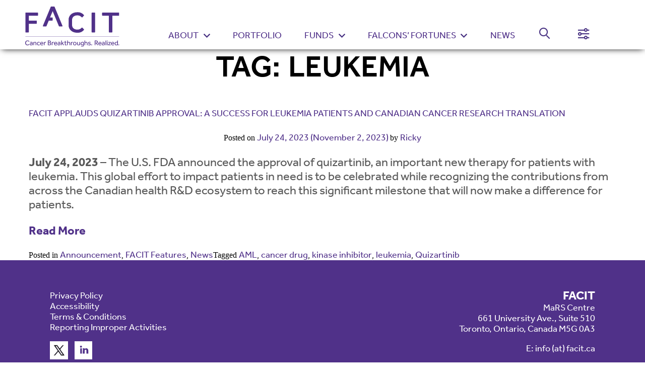

--- FILE ---
content_type: text/html; charset=UTF-8
request_url: https://facit.ca/news/tag/leukemia
body_size: 13011
content:
<!DOCTYPE html>
<html lang="en-US">
<head>
	<meta charset="UTF-8">
	<meta name="viewport" content="width=device-width, initial-scale=1, shrink-to-fit=no">
	<link rel="profile" href="http://gmpg.org/xfn/11">
	<link rel="stylesheet" href="https://use.typekit.net/fmi5ruu.css">
	<meta name='robots' content='noindex, follow' />

	<!-- This site is optimized with the Yoast SEO plugin v26.8 - https://yoast.com/product/yoast-seo-wordpress/ -->
	<title>leukemia Archives - FACIT</title>
	<meta property="og:locale" content="en_US" />
	<meta property="og:type" content="article" />
	<meta property="og:title" content="leukemia Archives - FACIT" />
	<meta property="og:url" content="https://facit.ca/news/tag/leukemia" />
	<meta property="og:site_name" content="FACIT" />
	<meta name="twitter:card" content="summary_large_image" />
	<script type="application/ld+json" class="yoast-schema-graph">{"@context":"https://schema.org","@graph":[{"@type":"CollectionPage","@id":"https://facit.ca/news/tag/leukemia","url":"https://facit.ca/news/tag/leukemia","name":"leukemia Archives - FACIT","isPartOf":{"@id":"https://facit.ca/#website"},"breadcrumb":{"@id":"https://facit.ca/news/tag/leukemia#breadcrumb"},"inLanguage":"en-US"},{"@type":"BreadcrumbList","@id":"https://facit.ca/news/tag/leukemia#breadcrumb","itemListElement":[{"@type":"ListItem","position":1,"name":"","item":"https://facit.ca/"},{"@type":"ListItem","position":2,"name":"leukemia"}]},{"@type":"WebSite","@id":"https://facit.ca/#website","url":"https://facit.ca/","name":"FACIT","description":"Cancer Breakthroughs. Realized","potentialAction":[{"@type":"SearchAction","target":{"@type":"EntryPoint","urlTemplate":"https://facit.ca/?s={search_term_string}"},"query-input":{"@type":"PropertyValueSpecification","valueRequired":true,"valueName":"search_term_string"}}],"inLanguage":"en-US"}]}</script>
	<!-- / Yoast SEO plugin. -->


<link rel="alternate" type="application/rss+xml" title="FACIT &raquo; Feed" href="https://facit.ca/feed" />
<link rel="alternate" type="application/rss+xml" title="FACIT &raquo; Comments Feed" href="https://facit.ca/comments/feed" />
<link rel="alternate" type="application/rss+xml" title="FACIT &raquo; leukemia Tag Feed" href="https://facit.ca/news/tag/leukemia/feed" />
<style id='wp-img-auto-sizes-contain-inline-css'>
img:is([sizes=auto i],[sizes^="auto," i]){contain-intrinsic-size:3000px 1500px}
/*# sourceURL=wp-img-auto-sizes-contain-inline-css */
</style>
<style id='wp-emoji-styles-inline-css'>

	img.wp-smiley, img.emoji {
		display: inline !important;
		border: none !important;
		box-shadow: none !important;
		height: 1em !important;
		width: 1em !important;
		margin: 0 0.07em !important;
		vertical-align: -0.1em !important;
		background: none !important;
		padding: 0 !important;
	}
/*# sourceURL=wp-emoji-styles-inline-css */
</style>
<style id='wp-block-library-inline-css'>
:root{--wp-block-synced-color:#7a00df;--wp-block-synced-color--rgb:122,0,223;--wp-bound-block-color:var(--wp-block-synced-color);--wp-editor-canvas-background:#ddd;--wp-admin-theme-color:#007cba;--wp-admin-theme-color--rgb:0,124,186;--wp-admin-theme-color-darker-10:#006ba1;--wp-admin-theme-color-darker-10--rgb:0,107,160.5;--wp-admin-theme-color-darker-20:#005a87;--wp-admin-theme-color-darker-20--rgb:0,90,135;--wp-admin-border-width-focus:2px}@media (min-resolution:192dpi){:root{--wp-admin-border-width-focus:1.5px}}.wp-element-button{cursor:pointer}:root .has-very-light-gray-background-color{background-color:#eee}:root .has-very-dark-gray-background-color{background-color:#313131}:root .has-very-light-gray-color{color:#eee}:root .has-very-dark-gray-color{color:#313131}:root .has-vivid-green-cyan-to-vivid-cyan-blue-gradient-background{background:linear-gradient(135deg,#00d084,#0693e3)}:root .has-purple-crush-gradient-background{background:linear-gradient(135deg,#34e2e4,#4721fb 50%,#ab1dfe)}:root .has-hazy-dawn-gradient-background{background:linear-gradient(135deg,#faaca8,#dad0ec)}:root .has-subdued-olive-gradient-background{background:linear-gradient(135deg,#fafae1,#67a671)}:root .has-atomic-cream-gradient-background{background:linear-gradient(135deg,#fdd79a,#004a59)}:root .has-nightshade-gradient-background{background:linear-gradient(135deg,#330968,#31cdcf)}:root .has-midnight-gradient-background{background:linear-gradient(135deg,#020381,#2874fc)}:root{--wp--preset--font-size--normal:16px;--wp--preset--font-size--huge:42px}.has-regular-font-size{font-size:1em}.has-larger-font-size{font-size:2.625em}.has-normal-font-size{font-size:var(--wp--preset--font-size--normal)}.has-huge-font-size{font-size:var(--wp--preset--font-size--huge)}.has-text-align-center{text-align:center}.has-text-align-left{text-align:left}.has-text-align-right{text-align:right}.has-fit-text{white-space:nowrap!important}#end-resizable-editor-section{display:none}.aligncenter{clear:both}.items-justified-left{justify-content:flex-start}.items-justified-center{justify-content:center}.items-justified-right{justify-content:flex-end}.items-justified-space-between{justify-content:space-between}.screen-reader-text{border:0;clip-path:inset(50%);height:1px;margin:-1px;overflow:hidden;padding:0;position:absolute;width:1px;word-wrap:normal!important}.screen-reader-text:focus{background-color:#ddd;clip-path:none;color:#444;display:block;font-size:1em;height:auto;left:5px;line-height:normal;padding:15px 23px 14px;text-decoration:none;top:5px;width:auto;z-index:100000}html :where(.has-border-color){border-style:solid}html :where([style*=border-top-color]){border-top-style:solid}html :where([style*=border-right-color]){border-right-style:solid}html :where([style*=border-bottom-color]){border-bottom-style:solid}html :where([style*=border-left-color]){border-left-style:solid}html :where([style*=border-width]){border-style:solid}html :where([style*=border-top-width]){border-top-style:solid}html :where([style*=border-right-width]){border-right-style:solid}html :where([style*=border-bottom-width]){border-bottom-style:solid}html :where([style*=border-left-width]){border-left-style:solid}html :where(img[class*=wp-image-]){height:auto;max-width:100%}:where(figure){margin:0 0 1em}html :where(.is-position-sticky){--wp-admin--admin-bar--position-offset:var(--wp-admin--admin-bar--height,0px)}@media screen and (max-width:600px){html :where(.is-position-sticky){--wp-admin--admin-bar--position-offset:0px}}

/*# sourceURL=wp-block-library-inline-css */
</style><style id='wp-block-image-inline-css'>
.wp-block-image>a,.wp-block-image>figure>a{display:inline-block}.wp-block-image img{box-sizing:border-box;height:auto;max-width:100%;vertical-align:bottom}@media not (prefers-reduced-motion){.wp-block-image img.hide{visibility:hidden}.wp-block-image img.show{animation:show-content-image .4s}}.wp-block-image[style*=border-radius] img,.wp-block-image[style*=border-radius]>a{border-radius:inherit}.wp-block-image.has-custom-border img{box-sizing:border-box}.wp-block-image.aligncenter{text-align:center}.wp-block-image.alignfull>a,.wp-block-image.alignwide>a{width:100%}.wp-block-image.alignfull img,.wp-block-image.alignwide img{height:auto;width:100%}.wp-block-image .aligncenter,.wp-block-image .alignleft,.wp-block-image .alignright,.wp-block-image.aligncenter,.wp-block-image.alignleft,.wp-block-image.alignright{display:table}.wp-block-image .aligncenter>figcaption,.wp-block-image .alignleft>figcaption,.wp-block-image .alignright>figcaption,.wp-block-image.aligncenter>figcaption,.wp-block-image.alignleft>figcaption,.wp-block-image.alignright>figcaption{caption-side:bottom;display:table-caption}.wp-block-image .alignleft{float:left;margin:.5em 1em .5em 0}.wp-block-image .alignright{float:right;margin:.5em 0 .5em 1em}.wp-block-image .aligncenter{margin-left:auto;margin-right:auto}.wp-block-image :where(figcaption){margin-bottom:1em;margin-top:.5em}.wp-block-image.is-style-circle-mask img{border-radius:9999px}@supports ((-webkit-mask-image:none) or (mask-image:none)) or (-webkit-mask-image:none){.wp-block-image.is-style-circle-mask img{border-radius:0;-webkit-mask-image:url('data:image/svg+xml;utf8,<svg viewBox="0 0 100 100" xmlns="http://www.w3.org/2000/svg"><circle cx="50" cy="50" r="50"/></svg>');mask-image:url('data:image/svg+xml;utf8,<svg viewBox="0 0 100 100" xmlns="http://www.w3.org/2000/svg"><circle cx="50" cy="50" r="50"/></svg>');mask-mode:alpha;-webkit-mask-position:center;mask-position:center;-webkit-mask-repeat:no-repeat;mask-repeat:no-repeat;-webkit-mask-size:contain;mask-size:contain}}:root :where(.wp-block-image.is-style-rounded img,.wp-block-image .is-style-rounded img){border-radius:9999px}.wp-block-image figure{margin:0}.wp-lightbox-container{display:flex;flex-direction:column;position:relative}.wp-lightbox-container img{cursor:zoom-in}.wp-lightbox-container img:hover+button{opacity:1}.wp-lightbox-container button{align-items:center;backdrop-filter:blur(16px) saturate(180%);background-color:#5a5a5a40;border:none;border-radius:4px;cursor:zoom-in;display:flex;height:20px;justify-content:center;opacity:0;padding:0;position:absolute;right:16px;text-align:center;top:16px;width:20px;z-index:100}@media not (prefers-reduced-motion){.wp-lightbox-container button{transition:opacity .2s ease}}.wp-lightbox-container button:focus-visible{outline:3px auto #5a5a5a40;outline:3px auto -webkit-focus-ring-color;outline-offset:3px}.wp-lightbox-container button:hover{cursor:pointer;opacity:1}.wp-lightbox-container button:focus{opacity:1}.wp-lightbox-container button:focus,.wp-lightbox-container button:hover,.wp-lightbox-container button:not(:hover):not(:active):not(.has-background){background-color:#5a5a5a40;border:none}.wp-lightbox-overlay{box-sizing:border-box;cursor:zoom-out;height:100vh;left:0;overflow:hidden;position:fixed;top:0;visibility:hidden;width:100%;z-index:100000}.wp-lightbox-overlay .close-button{align-items:center;cursor:pointer;display:flex;justify-content:center;min-height:40px;min-width:40px;padding:0;position:absolute;right:calc(env(safe-area-inset-right) + 16px);top:calc(env(safe-area-inset-top) + 16px);z-index:5000000}.wp-lightbox-overlay .close-button:focus,.wp-lightbox-overlay .close-button:hover,.wp-lightbox-overlay .close-button:not(:hover):not(:active):not(.has-background){background:none;border:none}.wp-lightbox-overlay .lightbox-image-container{height:var(--wp--lightbox-container-height);left:50%;overflow:hidden;position:absolute;top:50%;transform:translate(-50%,-50%);transform-origin:top left;width:var(--wp--lightbox-container-width);z-index:9999999999}.wp-lightbox-overlay .wp-block-image{align-items:center;box-sizing:border-box;display:flex;height:100%;justify-content:center;margin:0;position:relative;transform-origin:0 0;width:100%;z-index:3000000}.wp-lightbox-overlay .wp-block-image img{height:var(--wp--lightbox-image-height);min-height:var(--wp--lightbox-image-height);min-width:var(--wp--lightbox-image-width);width:var(--wp--lightbox-image-width)}.wp-lightbox-overlay .wp-block-image figcaption{display:none}.wp-lightbox-overlay button{background:none;border:none}.wp-lightbox-overlay .scrim{background-color:#fff;height:100%;opacity:.9;position:absolute;width:100%;z-index:2000000}.wp-lightbox-overlay.active{visibility:visible}@media not (prefers-reduced-motion){.wp-lightbox-overlay.active{animation:turn-on-visibility .25s both}.wp-lightbox-overlay.active img{animation:turn-on-visibility .35s both}.wp-lightbox-overlay.show-closing-animation:not(.active){animation:turn-off-visibility .35s both}.wp-lightbox-overlay.show-closing-animation:not(.active) img{animation:turn-off-visibility .25s both}.wp-lightbox-overlay.zoom.active{animation:none;opacity:1;visibility:visible}.wp-lightbox-overlay.zoom.active .lightbox-image-container{animation:lightbox-zoom-in .4s}.wp-lightbox-overlay.zoom.active .lightbox-image-container img{animation:none}.wp-lightbox-overlay.zoom.active .scrim{animation:turn-on-visibility .4s forwards}.wp-lightbox-overlay.zoom.show-closing-animation:not(.active){animation:none}.wp-lightbox-overlay.zoom.show-closing-animation:not(.active) .lightbox-image-container{animation:lightbox-zoom-out .4s}.wp-lightbox-overlay.zoom.show-closing-animation:not(.active) .lightbox-image-container img{animation:none}.wp-lightbox-overlay.zoom.show-closing-animation:not(.active) .scrim{animation:turn-off-visibility .4s forwards}}@keyframes show-content-image{0%{visibility:hidden}99%{visibility:hidden}to{visibility:visible}}@keyframes turn-on-visibility{0%{opacity:0}to{opacity:1}}@keyframes turn-off-visibility{0%{opacity:1;visibility:visible}99%{opacity:0;visibility:visible}to{opacity:0;visibility:hidden}}@keyframes lightbox-zoom-in{0%{transform:translate(calc((-100vw + var(--wp--lightbox-scrollbar-width))/2 + var(--wp--lightbox-initial-left-position)),calc(-50vh + var(--wp--lightbox-initial-top-position))) scale(var(--wp--lightbox-scale))}to{transform:translate(-50%,-50%) scale(1)}}@keyframes lightbox-zoom-out{0%{transform:translate(-50%,-50%) scale(1);visibility:visible}99%{visibility:visible}to{transform:translate(calc((-100vw + var(--wp--lightbox-scrollbar-width))/2 + var(--wp--lightbox-initial-left-position)),calc(-50vh + var(--wp--lightbox-initial-top-position))) scale(var(--wp--lightbox-scale));visibility:hidden}}
/*# sourceURL=https://facit.ca/wp-includes/blocks/image/style.min.css */
</style>
<style id='wp-block-list-inline-css'>
ol,ul{box-sizing:border-box}:root :where(.wp-block-list.has-background){padding:1.25em 2.375em}
/*# sourceURL=https://facit.ca/wp-includes/blocks/list/style.min.css */
</style>
<style id='wp-block-paragraph-inline-css'>
.is-small-text{font-size:.875em}.is-regular-text{font-size:1em}.is-large-text{font-size:2.25em}.is-larger-text{font-size:3em}.has-drop-cap:not(:focus):first-letter{float:left;font-size:8.4em;font-style:normal;font-weight:100;line-height:.68;margin:.05em .1em 0 0;text-transform:uppercase}body.rtl .has-drop-cap:not(:focus):first-letter{float:none;margin-left:.1em}p.has-drop-cap.has-background{overflow:hidden}:root :where(p.has-background){padding:1.25em 2.375em}:where(p.has-text-color:not(.has-link-color)) a{color:inherit}p.has-text-align-left[style*="writing-mode:vertical-lr"],p.has-text-align-right[style*="writing-mode:vertical-rl"]{rotate:180deg}
/*# sourceURL=https://facit.ca/wp-includes/blocks/paragraph/style.min.css */
</style>
<style id='global-styles-inline-css'>
:root{--wp--preset--aspect-ratio--square: 1;--wp--preset--aspect-ratio--4-3: 4/3;--wp--preset--aspect-ratio--3-4: 3/4;--wp--preset--aspect-ratio--3-2: 3/2;--wp--preset--aspect-ratio--2-3: 2/3;--wp--preset--aspect-ratio--16-9: 16/9;--wp--preset--aspect-ratio--9-16: 9/16;--wp--preset--color--black: #000000;--wp--preset--color--cyan-bluish-gray: #abb8c3;--wp--preset--color--white: #fff;--wp--preset--color--pale-pink: #f78da7;--wp--preset--color--vivid-red: #cf2e2e;--wp--preset--color--luminous-vivid-orange: #ff6900;--wp--preset--color--luminous-vivid-amber: #fcb900;--wp--preset--color--light-green-cyan: #7bdcb5;--wp--preset--color--vivid-green-cyan: #00d084;--wp--preset--color--pale-cyan-blue: #8ed1fc;--wp--preset--color--vivid-cyan-blue: #0693e3;--wp--preset--color--vivid-purple: #9b51e0;--wp--preset--color--blue: #007bff;--wp--preset--color--indigo: #6610f2;--wp--preset--color--purple: #5533ff;--wp--preset--color--pink: #e83e8c;--wp--preset--color--red: #dc3545;--wp--preset--color--orange: #fd7e14;--wp--preset--color--yellow: #ffc107;--wp--preset--color--green: #28a745;--wp--preset--color--teal: #20c997;--wp--preset--color--cyan: #17a2b8;--wp--preset--color--gray: #6c757d;--wp--preset--color--gray-dark: #343a40;--wp--preset--gradient--vivid-cyan-blue-to-vivid-purple: linear-gradient(135deg,rgb(6,147,227) 0%,rgb(155,81,224) 100%);--wp--preset--gradient--light-green-cyan-to-vivid-green-cyan: linear-gradient(135deg,rgb(122,220,180) 0%,rgb(0,208,130) 100%);--wp--preset--gradient--luminous-vivid-amber-to-luminous-vivid-orange: linear-gradient(135deg,rgb(252,185,0) 0%,rgb(255,105,0) 100%);--wp--preset--gradient--luminous-vivid-orange-to-vivid-red: linear-gradient(135deg,rgb(255,105,0) 0%,rgb(207,46,46) 100%);--wp--preset--gradient--very-light-gray-to-cyan-bluish-gray: linear-gradient(135deg,rgb(238,238,238) 0%,rgb(169,184,195) 100%);--wp--preset--gradient--cool-to-warm-spectrum: linear-gradient(135deg,rgb(74,234,220) 0%,rgb(151,120,209) 20%,rgb(207,42,186) 40%,rgb(238,44,130) 60%,rgb(251,105,98) 80%,rgb(254,248,76) 100%);--wp--preset--gradient--blush-light-purple: linear-gradient(135deg,rgb(255,206,236) 0%,rgb(152,150,240) 100%);--wp--preset--gradient--blush-bordeaux: linear-gradient(135deg,rgb(254,205,165) 0%,rgb(254,45,45) 50%,rgb(107,0,62) 100%);--wp--preset--gradient--luminous-dusk: linear-gradient(135deg,rgb(255,203,112) 0%,rgb(199,81,192) 50%,rgb(65,88,208) 100%);--wp--preset--gradient--pale-ocean: linear-gradient(135deg,rgb(255,245,203) 0%,rgb(182,227,212) 50%,rgb(51,167,181) 100%);--wp--preset--gradient--electric-grass: linear-gradient(135deg,rgb(202,248,128) 0%,rgb(113,206,126) 100%);--wp--preset--gradient--midnight: linear-gradient(135deg,rgb(2,3,129) 0%,rgb(40,116,252) 100%);--wp--preset--font-size--small: 13px;--wp--preset--font-size--medium: 20px;--wp--preset--font-size--large: 36px;--wp--preset--font-size--x-large: 42px;--wp--preset--spacing--20: 0.44rem;--wp--preset--spacing--30: 0.67rem;--wp--preset--spacing--40: 1rem;--wp--preset--spacing--50: 1.5rem;--wp--preset--spacing--60: 2.25rem;--wp--preset--spacing--70: 3.38rem;--wp--preset--spacing--80: 5.06rem;--wp--preset--shadow--natural: 6px 6px 9px rgba(0, 0, 0, 0.2);--wp--preset--shadow--deep: 12px 12px 50px rgba(0, 0, 0, 0.4);--wp--preset--shadow--sharp: 6px 6px 0px rgba(0, 0, 0, 0.2);--wp--preset--shadow--outlined: 6px 6px 0px -3px rgb(255, 255, 255), 6px 6px rgb(0, 0, 0);--wp--preset--shadow--crisp: 6px 6px 0px rgb(0, 0, 0);}:where(.is-layout-flex){gap: 0.5em;}:where(.is-layout-grid){gap: 0.5em;}body .is-layout-flex{display: flex;}.is-layout-flex{flex-wrap: wrap;align-items: center;}.is-layout-flex > :is(*, div){margin: 0;}body .is-layout-grid{display: grid;}.is-layout-grid > :is(*, div){margin: 0;}:where(.wp-block-columns.is-layout-flex){gap: 2em;}:where(.wp-block-columns.is-layout-grid){gap: 2em;}:where(.wp-block-post-template.is-layout-flex){gap: 1.25em;}:where(.wp-block-post-template.is-layout-grid){gap: 1.25em;}.has-black-color{color: var(--wp--preset--color--black) !important;}.has-cyan-bluish-gray-color{color: var(--wp--preset--color--cyan-bluish-gray) !important;}.has-white-color{color: var(--wp--preset--color--white) !important;}.has-pale-pink-color{color: var(--wp--preset--color--pale-pink) !important;}.has-vivid-red-color{color: var(--wp--preset--color--vivid-red) !important;}.has-luminous-vivid-orange-color{color: var(--wp--preset--color--luminous-vivid-orange) !important;}.has-luminous-vivid-amber-color{color: var(--wp--preset--color--luminous-vivid-amber) !important;}.has-light-green-cyan-color{color: var(--wp--preset--color--light-green-cyan) !important;}.has-vivid-green-cyan-color{color: var(--wp--preset--color--vivid-green-cyan) !important;}.has-pale-cyan-blue-color{color: var(--wp--preset--color--pale-cyan-blue) !important;}.has-vivid-cyan-blue-color{color: var(--wp--preset--color--vivid-cyan-blue) !important;}.has-vivid-purple-color{color: var(--wp--preset--color--vivid-purple) !important;}.has-black-background-color{background-color: var(--wp--preset--color--black) !important;}.has-cyan-bluish-gray-background-color{background-color: var(--wp--preset--color--cyan-bluish-gray) !important;}.has-white-background-color{background-color: var(--wp--preset--color--white) !important;}.has-pale-pink-background-color{background-color: var(--wp--preset--color--pale-pink) !important;}.has-vivid-red-background-color{background-color: var(--wp--preset--color--vivid-red) !important;}.has-luminous-vivid-orange-background-color{background-color: var(--wp--preset--color--luminous-vivid-orange) !important;}.has-luminous-vivid-amber-background-color{background-color: var(--wp--preset--color--luminous-vivid-amber) !important;}.has-light-green-cyan-background-color{background-color: var(--wp--preset--color--light-green-cyan) !important;}.has-vivid-green-cyan-background-color{background-color: var(--wp--preset--color--vivid-green-cyan) !important;}.has-pale-cyan-blue-background-color{background-color: var(--wp--preset--color--pale-cyan-blue) !important;}.has-vivid-cyan-blue-background-color{background-color: var(--wp--preset--color--vivid-cyan-blue) !important;}.has-vivid-purple-background-color{background-color: var(--wp--preset--color--vivid-purple) !important;}.has-black-border-color{border-color: var(--wp--preset--color--black) !important;}.has-cyan-bluish-gray-border-color{border-color: var(--wp--preset--color--cyan-bluish-gray) !important;}.has-white-border-color{border-color: var(--wp--preset--color--white) !important;}.has-pale-pink-border-color{border-color: var(--wp--preset--color--pale-pink) !important;}.has-vivid-red-border-color{border-color: var(--wp--preset--color--vivid-red) !important;}.has-luminous-vivid-orange-border-color{border-color: var(--wp--preset--color--luminous-vivid-orange) !important;}.has-luminous-vivid-amber-border-color{border-color: var(--wp--preset--color--luminous-vivid-amber) !important;}.has-light-green-cyan-border-color{border-color: var(--wp--preset--color--light-green-cyan) !important;}.has-vivid-green-cyan-border-color{border-color: var(--wp--preset--color--vivid-green-cyan) !important;}.has-pale-cyan-blue-border-color{border-color: var(--wp--preset--color--pale-cyan-blue) !important;}.has-vivid-cyan-blue-border-color{border-color: var(--wp--preset--color--vivid-cyan-blue) !important;}.has-vivid-purple-border-color{border-color: var(--wp--preset--color--vivid-purple) !important;}.has-vivid-cyan-blue-to-vivid-purple-gradient-background{background: var(--wp--preset--gradient--vivid-cyan-blue-to-vivid-purple) !important;}.has-light-green-cyan-to-vivid-green-cyan-gradient-background{background: var(--wp--preset--gradient--light-green-cyan-to-vivid-green-cyan) !important;}.has-luminous-vivid-amber-to-luminous-vivid-orange-gradient-background{background: var(--wp--preset--gradient--luminous-vivid-amber-to-luminous-vivid-orange) !important;}.has-luminous-vivid-orange-to-vivid-red-gradient-background{background: var(--wp--preset--gradient--luminous-vivid-orange-to-vivid-red) !important;}.has-very-light-gray-to-cyan-bluish-gray-gradient-background{background: var(--wp--preset--gradient--very-light-gray-to-cyan-bluish-gray) !important;}.has-cool-to-warm-spectrum-gradient-background{background: var(--wp--preset--gradient--cool-to-warm-spectrum) !important;}.has-blush-light-purple-gradient-background{background: var(--wp--preset--gradient--blush-light-purple) !important;}.has-blush-bordeaux-gradient-background{background: var(--wp--preset--gradient--blush-bordeaux) !important;}.has-luminous-dusk-gradient-background{background: var(--wp--preset--gradient--luminous-dusk) !important;}.has-pale-ocean-gradient-background{background: var(--wp--preset--gradient--pale-ocean) !important;}.has-electric-grass-gradient-background{background: var(--wp--preset--gradient--electric-grass) !important;}.has-midnight-gradient-background{background: var(--wp--preset--gradient--midnight) !important;}.has-small-font-size{font-size: var(--wp--preset--font-size--small) !important;}.has-medium-font-size{font-size: var(--wp--preset--font-size--medium) !important;}.has-large-font-size{font-size: var(--wp--preset--font-size--large) !important;}.has-x-large-font-size{font-size: var(--wp--preset--font-size--x-large) !important;}
/*# sourceURL=global-styles-inline-css */
</style>

<style id='classic-theme-styles-inline-css'>
/*! This file is auto-generated */
.wp-block-button__link{color:#fff;background-color:#32373c;border-radius:9999px;box-shadow:none;text-decoration:none;padding:calc(.667em + 2px) calc(1.333em + 2px);font-size:1.125em}.wp-block-file__button{background:#32373c;color:#fff;text-decoration:none}
/*# sourceURL=/wp-includes/css/classic-themes.min.css */
</style>
<link rel='stylesheet' id='pb-accordion-blocks-style-css' href='https://facit.ca/wp-content/plugins/accordion-blocks/build/index.css?ver=1.5.0' media='all' />
<link rel='stylesheet' id='contact-form-7-css' href='https://facit.ca/wp-content/plugins/contact-form-7/includes/css/styles.css?ver=6.1.4' media='all' />
<link rel='stylesheet' id='font-awesome-css' href='https://facit.ca/wp-content/plugins/import-eventbrite-events/assets/css/font-awesome.min.css?ver=1.7.9' media='all' />
<link rel='stylesheet' id='import-eventbrite-events-front-css' href='https://facit.ca/wp-content/plugins/import-eventbrite-events/assets/css/import-eventbrite-events.css?ver=1.7.9' media='all' />
<link rel='stylesheet' id='import-eventbrite-events-front-style2-css' href='https://facit.ca/wp-content/plugins/import-eventbrite-events/assets/css/grid-style2.css?ver=1.7.9' media='all' />
<link rel='stylesheet' id='facit-theme-ext-css' href='https://facit.ca/wp-content/themes/understrap-child/dist/main.ext.css?v=0.180&#038;ver=0.5.6' media='all' />
<link rel='stylesheet' id='facit-theme-css' href='https://facit.ca/wp-content/themes/understrap-child/dist/main.css?v=0.1780&#038;ver=0.5.6' media='all' />
<script src="https://facit.ca/wp-includes/js/jquery/jquery.min.js?ver=3.7.1" id="jquery-core-js"></script>
<script src="https://facit.ca/wp-includes/js/jquery/jquery-migrate.min.js?ver=3.4.1" id="jquery-migrate-js"></script>
<link rel="https://api.w.org/" href="https://facit.ca/wp-json/" /><link rel="alternate" title="JSON" type="application/json" href="https://facit.ca/wp-json/wp/v2/tags/117" /><link rel="EditURI" type="application/rsd+xml" title="RSD" href="https://facit.ca/xmlrpc.php?rsd" />
<meta name="generator" content="WordPress 6.9" />
<meta name="mobile-web-app-capable" content="yes">
<meta name="apple-mobile-web-app-capable" content="yes">
<meta name="apple-mobile-web-app-title" content="FACIT - Cancer Breakthroughs. Realized">
<link rel="icon" href="https://facit.ca/wp-content/uploads/2021/11/cropped-FACIT_tagline_vertical_0-32x32.jpg" sizes="32x32" />
<link rel="icon" href="https://facit.ca/wp-content/uploads/2021/11/cropped-FACIT_tagline_vertical_0-192x192.jpg" sizes="192x192" />
<link rel="apple-touch-icon" href="https://facit.ca/wp-content/uploads/2021/11/cropped-FACIT_tagline_vertical_0-180x180.jpg" />
<meta name="msapplication-TileImage" content="https://facit.ca/wp-content/uploads/2021/11/cropped-FACIT_tagline_vertical_0-270x270.jpg" />
		<style id="wp-custom-css">
			.search-article-list article .entry-footer {
	display:none;
}

.portfolio-logo {
	min-height:150px
}

.search-results-tool article a h1 {
  margin-bottom: .938rem;
  margin-top: 1rem;
  font-size: 1.5rem;
  font-weight: 500;
  color: #503189;
  text-transform: none;
  text-align: left;
  letter-spacing: normal;
  word-spacing: normal;
}
.search-results-tool article a h1:hover {
	color:#595959;
}

.facit-load-more-block h1 a {
	 text-transform: none;
	 font-size: 1.5rem;
	line-height:1.4;
}

.facit-load-more-block article a::before, .facit-load-more-block article a::after {
	display:none;
}

.facit-load-more-block h1 {
	  margin-bottom: .938rem;
  margin-top: 1rem;
  font-size: 1.5rem;
  font-weight: 500;
  color: #503189;
  text-transform: none;
  text-align: left;
  letter-spacing: normal;
  word-spacing: normal;
}

.wpcf7-form-control-wrap {
	flex-direction:column;
	align-items:baseline !important;
}
.facit-load-more-block article {
color:rgb(70,70,70);	
}

.newsletter-signup {
transform: none;
	margin-left:calc((1166px - 100vw) / 4);
}

.mc4wp-form-fields label .label-title {
	color:black;
}

.nav-link.active:after {
	bottom:-1.178em;
}

.single-post .newsletter-signup {
		margin-left:calc((1166px - 100vw) / 2);
}

button.back-to-top {
	position:relative;
}

@media(max-width:1166px) {
	.newsletter-signup {
transform: none;
	margin-left:0 !important;
		width:100%;
}
}

.wp-block-query .wp-block-post {
	padding-bottom:3rem;
}

.wp-block-post-excerpt__more-text {
	padding-top:1rem;
}

.aoda-box-inner-wrapper fieldset {
	padding-left:0;
	border:0;
	margin:0;
}

legend {
	font-size: 1.125em;
  color: #595959;
  font-family: effra,sans-serif;
  font-weight: 400;
  font-style: normal;
  padding: 0 .5em;
	padding-left:0;
	display:block;
}

/*
#roadmap-block_6233499fd2d3b45 {
	min-height:500px !important;
	max-height:400px !important;
}

#roadmap {
	overflow:hidden !important;
}

.widget-area-block.light-font h1, .widget-area-block.light-font h2, .widget-area-block.light-font h3, .widget-area-block.light-font h4, .widget-area-block.light-font li, .widget-area-block.light-font p {
	color:black;
}*/

/* Change button color when hovering | 4964582 - ZD | NS */
a:hover.wp-block-button__link {
    background-color: #D1BEE4
 !important;
}

article .entry-content a {
    font-size: 100%;
	
}

.logo {
	width:clamp(200px, 20.45vw, 375px);
}

#main-menu-container {
	flex: 1;
  justify-content: end;
	flex-wrap:nowrap;
}

#main-nav > .container {
	flex-wrap:nowrap !important;
}

#main-menu > li {
	margin:0 clamp(1rem,1.75vw,2.25em);
}

@media (max-width: 83.75em) {
  #main-nav > .container .logo img {
    width: clamp(8.5rem,14.64vw,12.5em);
  }
}

body.xlarge .homepage-hero .hero-inner-wrapper > h1 {
	font-size:clamp(1.5rem,3.2vw,2.75rem) !important;
}

body.xlarge .hero-inner-wrapper > h1 + p {
		font-size:clamp(1rem,1.75vw,1.5rem) !important;
}

body.xlarge .hero-inner-wrapper {
	padding-top:3rem !important;
}

body.xlarge #main-menu-container[aria-expanded="true"] {
	justify-content: start;
}

@media (max-width: 73.75em) {
	.hero-inner-wrapper {
		padding-top:3rem !important;
	}
}

@media (max-width: 60.5em) {
  body .homepage-hero .hero-inner-wrapper > h1 {
    font-size: 1.25em !important;
		line-height:1.2;
    max-width: 18.125em !important;
  }
	body .hero-inner-wrapper > h1 + p {
		font-size:1rem !important;
	}
}		</style>
		</head>


<body class="archive tag tag-leukemia tag-117 wp-embed-responsive wp-theme-understrap wp-child-theme-understrap-child aa group-blog hfeed understrap-has-sidebar" itemscope itemtype="http://schema.org/WebSite">

<div class="site" id="page">

	<!-- ******************* The Navbar Area ******************* -->
	<div id="wrapper-navbar">

		<!-- <a class="skip-link sr-only sr-only-focusable" href="#content">Skip to content</a> -->
		<nav id="main-nav" class="navbar" aria-labelledby="main-menu">

					<div class="container">
		
			<a href="/"><div class="logo">
<figure class="wp-block-image size-large"><img decoding="async" src="/wp-content/uploads/2021/08/logo.svg" alt="Facit | Cancer Breakthroughs Realized"/></figure>

<figure class="wp-block-image size-large mobile"><img decoding="async" src="/wp-content/uploads/2021/10/Group-470.svg" alt="Facit | Cancer Breakthroughs Realized"/></figure>
</div></a>
				<button class="navbar-toggler" type="button" aria-controls="main-menu-container" aria-expanded="false" aria-label="Toggle navigation">
					<span class="navbar-bar bar1"></span>
					<span class="navbar-bar bar2"></span>
					<span class="navbar-bar bar3"></span>
			</button>

			<div id='main-menu-container' role="navigation">
			<div id="main-menu-inner-container" class="menu-main-menu-container"><ul id="main-menu" class="navbar-nav"><li id="menu-item-8" class="menu-item menu-item-type-custom menu-item-object-custom menu-item-has-children menu-item-8"><a href="#">About</a>
<ul class="sub-menu">
	<li id="menu-item-204" class="menu-item menu-item-type-post_type menu-item-object-page menu-item-204"><a href="https://facit.ca/about-facit">About FACIT</a></li>
	<li id="menu-item-202" class="menu-item menu-item-type-post_type menu-item-object-page menu-item-202"><a href="https://facit.ca/strategic-partners">Our Network</a></li>
	<li id="menu-item-203" class="menu-item menu-item-type-post_type menu-item-object-page menu-item-203"><a href="https://facit.ca/leadership">Leadership</a></li>
	<li id="menu-item-201" class="menu-item menu-item-type-post_type menu-item-object-page menu-item-201"><a href="https://facit.ca/careers">Careers</a></li>
	<li id="menu-item-200" class="menu-item menu-item-type-post_type menu-item-object-page menu-item-200"><a href="https://facit.ca/contact">Contact</a></li>
</ul>
</li>
<li id="menu-item-6917" class="menu-item menu-item-type-post_type menu-item-object-page menu-item-6917"><a href="https://facit.ca/investment-portfolio">Portfolio</a></li>
<li id="menu-item-74" class="menu-item menu-item-type-custom menu-item-object-custom menu-item-has-children menu-item-74"><a href="#">Funds</a>
<ul class="sub-menu">
	<li id="menu-item-236" class="menu-item menu-item-type-post_type menu-item-object-page menu-item-has-children menu-item-236"><a href="https://facit.ca/funds">Funds &amp; Programs Overview</a>
	<ul class="sub-menu">
		<li id="menu-item-254" class="menu-item menu-item-type-post_type menu-item-object-page menu-item-254"><a href="https://facit.ca/funds/prospects-fund">Prospects</a></li>
		<li id="menu-item-253" class="menu-item menu-item-type-post_type menu-item-object-page menu-item-253"><a href="https://facit.ca/funds/compass-rose">Compass Rose</a></li>
		<li id="menu-item-15495" class="menu-item menu-item-type-post_type menu-item-object-page menu-item-15495"><a href="https://facit.ca/funds/weseed">WeSEED</a></li>
	</ul>
</li>
</ul>
</li>
<li id="menu-item-12217" class="menu-item menu-item-type-custom menu-item-object-custom menu-item-has-children menu-item-12217"><a href="#">Falcons&#8217; Fortunes</a>
<ul class="sub-menu">
	<li id="menu-item-11839" class="menu-item menu-item-type-post_type menu-item-object-page menu-item-11839"><a href="https://facit.ca/falcons-fortunes">Pitch Competition &#8211; apply</a></li>
	<li id="menu-item-15122" class="menu-item menu-item-type-post_type menu-item-object-page menu-item-15122"><a href="https://facit.ca/falcons-fortunes/event-rsvp">2026 Event Info &#038; RSVP (coming soon)</a></li>
</ul>
</li>
<li id="menu-item-207" class="menu-item menu-item-type-post_type menu-item-object-page menu-item-207"><a href="https://facit.ca/news">News</a></li>
</ul></div>				<div class='search-box-wrapper'>
					<a href='#' aria-label="Open Search" class='search-btn' role="switch" aria-checked="false">
						<span class="icon-glass"><span class="path1"></span><span class="path2"></span><span class="path3"></span></span>
					</a>
					<div class='search-box-inner-wrapper' style='opacity:0'>
						<div class='search-box' aria-label="Search" aria-hidden="true" style='visibility:hidden'>
							<form method="get" id="searchform" action="/" role="search">
								<div class="input-group">
								<label for="s">Search:</label>
									<input class="field form-control" autocomplete="off" id="s" name="s" type="text" placeholder="" aria-label="Search" value="">
									<span class="input-group-append">
										<input class="submit btn btn-primary" id="searchsubmit" name="submit" type="submit" value="GO">
									</span>
								</div>
							</form>
						</div>
					</div>
				</div>
				<div class='aoda-box-wrapper'>
					<a href='#' class='aoda-btn' aria-label="Open Accessibility Settings" role="switch" aria-checked="false">
						<span class="icon-aoda"><span class="path1"></span><span class="path2"></span><span class="path3"></span><span class="path4"></span><span class="path5"></span><span class="path6"></span><span class="path7"></span><span class="path8"></span><span class="path9"></span></span>
					</a>
					<div class='aoda-box-inner-wrapper' style='opacity:0'>
						<div class='switch-wrapper aoda-wrapper'>
							<label for='contrast-set'>Contrast:</label>
							<div id='contrast-switch' class='switch-inner-wrapper'>
								<span class='switch-label'>Normal</span>
								<label class="switch" tabindex="0"><span style='color:transparent'>Contrast Setting</span>
									<input id='contrast-set' aria-label="Contrast Setting" type="checkbox">
									<span class="slider"></span>
								</label>
								<span class='switch-label'>High</span>
							</div>
						</div>
						<fieldset class='radio-wrapper aoda-wrapper'>
							<legend>Text Size:</legend>
							<div id='font-radio' class='radio-inner-wrapper' tabindex="0">
								<input id='normal-size' type='radio' name='font-size-radio' aria-label="Normal Font Size" value='' />
								<input aria-label="Large Font Size" type='radio' name='font-size-radio' value='large' />
								<input aria-label="Extra Large Font Size" type='radio' name='font-size-radio' value='xlarge' />
							</div>
						</fieldset>
					</div>
				</div>
			</div>

						</div><!-- .container -->
			
		</nav><!-- .site-navigation -->

	</div><!-- #wrapper-navbar end -->

<div class="wrapper" id="archive-wrapper">

	<div class="container" id="content" tabindex="-1">

		<div class="row">

			
<div class="col-md content-area" id="primary">

			<main class="site-main" id="main">

									<header class="page-header">
						<h1 class="page-title">Tag: <span>leukemia</span></h1>					</header><!-- .page-header -->
					
<article class="post-10584 post type-post status-publish format-standard hentry category-announcement category-facit-features category-news tag-aml tag-cancer-drug tag-kinase-inhibitor tag-leukemia tag-quizartinib" id="post-10584">

	<header class="entry-header">

		<h2 class="entry-title"><a href="https://facit.ca/news/quizartinib-fda-approval" rel="bookmark">FACIT applauds quizartinib approval: a success for leukemia patients and Canadian cancer research translation</a></h2>
		
			<div class="entry-meta">
				<span class="posted-on">Posted on <a href="https://facit.ca/news/quizartinib-fda-approval" rel="bookmark"><time class="entry-date published" datetime="2023-07-24T13:53:23-04:00">July 24, 2023</time><time class="updated" datetime="2023-11-02T12:17:20-04:00"> (November 2, 2023) </time></a></span><span class="byline"> by<span class="author vcard"> <a class="url fn n" href="https://facit.ca/news/author/ricky-chan">Ricky</a></span></span>			</div><!-- .entry-meta -->

		
	</header><!-- .entry-header -->

	
	<div class="entry-content">

		<p><b>July 24, 2023</b> &#8211; The U.S. FDA announced the approval of quizartinib, an important new therapy for patients with leukemia.  This global effort to impact patients in need is to be celebrated while recognizing the contributions from across the Canadian health R&#038;D ecosystem to reach this significant milestone that will now make a difference for patients. </p>
<p><a class="btn btn-secondary understrap-read-more-link" href="https://facit.ca/news/quizartinib-fda-approval">Read More<span class="screen-reader-text"> from FACIT applauds quizartinib approval: a success for leukemia patients and Canadian cancer research translation</span></a></p>

	</div><!-- .entry-content -->

	<footer class="entry-footer">

		<span class="cat-links">Posted in <a href="https://facit.ca/news/category/news/announcement" rel="category tag">Announcement</a>, <a href="https://facit.ca/news/category/news/facit-features" rel="category tag">FACIT Features</a>, <a href="https://facit.ca/news/category/news" rel="category tag">News</a></span><span class="tags-links">Tagged <a href="https://facit.ca/news/tag/aml" rel="tag">AML</a>, <a href="https://facit.ca/news/tag/cancer-drug" rel="tag">cancer drug</a>, <a href="https://facit.ca/news/tag/kinase-inhibitor" rel="tag">kinase inhibitor</a>, <a href="https://facit.ca/news/tag/leukemia" rel="tag">leukemia</a>, <a href="https://facit.ca/news/tag/quizartinib" rel="tag">Quizartinib</a></span>
	</footer><!-- .entry-footer -->

</article><!-- #post-10584 -->

			</main>

			</div><!-- #primary -->


	<div class="col-md-4 widget-area" id="right-sidebar">

</div><!-- #right-sidebar -->

		</div><!-- .row -->

	</div><!-- #content -->

</div><!-- #archive-wrapper -->




<div class="wrapper" id="wrapper-footer">

	<footer class="site-footer" id="colophon">

		<div class="site-info">

			<div class="footer-menu">
<ul class="wp-block-list">
<li><a href="/privacy-policy">Privacy Policy</a></li>



<li><a href="/accessibility">Accessibility</a></li>



<li><a href="/website-terms-and-conditions">Terms &amp; Conditions</a></li>



<li><a href="https://facit.ca/reporting-improper-activities-whistleblower" data-type="page" data-id="9351">Reporting Improper Activities</a></li>
</ul>

<div class="clean-html-block">

    <div class='footer-socials'>
<a aria-label="Twitter Link" href='https://x.com/FACITca'><img decoding="async" width="35.509" height"35.509" src="https://facit.ca/wp-content/uploads/2025/07/icons8-x-50.png" /></a>
<a aria-label="Linked-In Link" href='https://www.linkedin.com/company/facit-commercialization-venture'><svg xmlns="http://www.w3.org/2000/svg" width="35.509" height="35.509" viewBox="0 0 35.509 35.509"><defs><style>.footer-socials .a{fill:#fff;}</style></defs><path class="a" d="M623.3,471.342v35.509h35.509V471.342Zm14.62,24.273h-3.256V485.2h3.256Zm-1.711-11.722h-.024a1.807,1.807,0,0,1-1.942-1.8,1.984,1.984,0,1,1,1.966,1.8Zm14.734,11.722h-3.691v-5.391c0-1.411-.577-2.374-1.847-2.374a1.863,1.863,0,0,0-1.762,1.276,2.4,2.4,0,0,0-.08.851v5.638h-3.657s.048-9.551,0-10.418h3.657v1.634a3.337,3.337,0,0,1,3.25-1.735c2.312,0,4.13,1.5,4.13,4.726Z" transform="translate(-623.303 -471.342)"/></svg></a>
</div>
</div>
</div>			<div class="footer-info">
<p><strong>FACIT</strong> <br>MaRS Centre <br>661 University Ave., Suite 510 <br>Toronto, Ontario, Canada M5G 0A3</p>

<p>E: info (at) facit.ca</p>
</div>
		</div><!-- .site-info -->

	</footer><!-- #colophon -->

</div><!-- wrapper end -->

</div><!-- #page we need this extra closing tag here -->
<span class='sizing-pixel' style='background:transparent;color:transparent;position:absolute;top:0;width:1em;height:1em'></span>
<label for='g-recaptcha-response-100000' style='display:none'><span class="sr-only">recaptcha</span></label>
<input type='hidden' id='nonce' value='a33fb9acf5' />
<input type='hidden' id='admin' value='https://facit.ca/wp-admin/admin-ajax.php' />
<script type="speculationrules">
{"prefetch":[{"source":"document","where":{"and":[{"href_matches":"/*"},{"not":{"href_matches":["/wp-*.php","/wp-admin/*","/wp-content/uploads/*","/wp-content/*","/wp-content/plugins/*","/wp-content/themes/understrap-child/*","/wp-content/themes/understrap/*","/*\\?(.+)"]}},{"not":{"selector_matches":"a[rel~=\"nofollow\"]"}},{"not":{"selector_matches":".no-prefetch, .no-prefetch a"}}]},"eagerness":"conservative"}]}
</script>
<!-- Matomo --><script>
(function () {
function initTracking() {
var _paq = window._paq = window._paq || [];
_paq.push(['trackPageView']);_paq.push(['enableLinkTracking']);_paq.push(['alwaysUseSendBeacon']);_paq.push(['setTrackerUrl', "\/\/facit.ca\/wp-content\/plugins\/matomo\/app\/matomo.php"]);_paq.push(['setSiteId', '1']);var d=document, g=d.createElement('script'), s=d.getElementsByTagName('script')[0];
g.type='text/javascript'; g.async=true; g.src="\/\/facit.ca\/wp-content\/uploads\/matomo\/matomo.js"; s.parentNode.insertBefore(g,s);
}
if (document.prerendering) {
	document.addEventListener('prerenderingchange', initTracking, {once: true});
} else {
	initTracking();
}
})();
</script>
<!-- End Matomo Code --><script src="https://facit.ca/wp-content/plugins/accordion-blocks/js/accordion-blocks.min.js?ver=1.5.0" id="pb-accordion-blocks-frontend-script-js"></script>
<script src="https://facit.ca/wp-includes/js/dist/hooks.min.js?ver=dd5603f07f9220ed27f1" id="wp-hooks-js"></script>
<script src="https://facit.ca/wp-includes/js/dist/i18n.min.js?ver=c26c3dc7bed366793375" id="wp-i18n-js"></script>
<script id="wp-i18n-js-after">
wp.i18n.setLocaleData( { 'text direction\u0004ltr': [ 'ltr' ] } );
//# sourceURL=wp-i18n-js-after
</script>
<script src="https://facit.ca/wp-content/plugins/contact-form-7/includes/swv/js/index.js?ver=6.1.4" id="swv-js"></script>
<script id="contact-form-7-js-before">
var wpcf7 = {
    "api": {
        "root": "https:\/\/facit.ca\/wp-json\/",
        "namespace": "contact-form-7\/v1"
    },
    "cached": 1
};
//# sourceURL=contact-form-7-js-before
</script>
<script src="https://facit.ca/wp-content/plugins/contact-form-7/includes/js/index.js?ver=6.1.4" id="contact-form-7-js"></script>
<script src="https://facit.ca/wp-content/themes/understrap-child/dist/main.js?v=0.1780&amp;ver=0.5.6" id="facit-theme-scripts-js"></script>
<script src="https://www.google.com/recaptcha/api.js?render=6Ld--O4dAAAAAAqYb-G98VZCQcr5SIS7Wcd1tZGd&amp;ver=3.0" id="google-recaptcha-js"></script>
<script src="https://facit.ca/wp-includes/js/dist/vendor/wp-polyfill.min.js?ver=3.15.0" id="wp-polyfill-js"></script>
<script id="wpcf7-recaptcha-js-before">
var wpcf7_recaptcha = {
    "sitekey": "6Ld--O4dAAAAAAqYb-G98VZCQcr5SIS7Wcd1tZGd",
    "actions": {
        "homepage": "homepage",
        "contactform": "contactform"
    }
};
//# sourceURL=wpcf7-recaptcha-js-before
</script>
<script src="https://facit.ca/wp-content/plugins/contact-form-7/modules/recaptcha/index.js?ver=6.1.4" id="wpcf7-recaptcha-js"></script>
<script id="wp-emoji-settings" type="application/json">
{"baseUrl":"https://s.w.org/images/core/emoji/17.0.2/72x72/","ext":".png","svgUrl":"https://s.w.org/images/core/emoji/17.0.2/svg/","svgExt":".svg","source":{"concatemoji":"https://facit.ca/wp-includes/js/wp-emoji-release.min.js?ver=6.9"}}
</script>
<script type="module">
/*! This file is auto-generated */
const a=JSON.parse(document.getElementById("wp-emoji-settings").textContent),o=(window._wpemojiSettings=a,"wpEmojiSettingsSupports"),s=["flag","emoji"];function i(e){try{var t={supportTests:e,timestamp:(new Date).valueOf()};sessionStorage.setItem(o,JSON.stringify(t))}catch(e){}}function c(e,t,n){e.clearRect(0,0,e.canvas.width,e.canvas.height),e.fillText(t,0,0);t=new Uint32Array(e.getImageData(0,0,e.canvas.width,e.canvas.height).data);e.clearRect(0,0,e.canvas.width,e.canvas.height),e.fillText(n,0,0);const a=new Uint32Array(e.getImageData(0,0,e.canvas.width,e.canvas.height).data);return t.every((e,t)=>e===a[t])}function p(e,t){e.clearRect(0,0,e.canvas.width,e.canvas.height),e.fillText(t,0,0);var n=e.getImageData(16,16,1,1);for(let e=0;e<n.data.length;e++)if(0!==n.data[e])return!1;return!0}function u(e,t,n,a){switch(t){case"flag":return n(e,"\ud83c\udff3\ufe0f\u200d\u26a7\ufe0f","\ud83c\udff3\ufe0f\u200b\u26a7\ufe0f")?!1:!n(e,"\ud83c\udde8\ud83c\uddf6","\ud83c\udde8\u200b\ud83c\uddf6")&&!n(e,"\ud83c\udff4\udb40\udc67\udb40\udc62\udb40\udc65\udb40\udc6e\udb40\udc67\udb40\udc7f","\ud83c\udff4\u200b\udb40\udc67\u200b\udb40\udc62\u200b\udb40\udc65\u200b\udb40\udc6e\u200b\udb40\udc67\u200b\udb40\udc7f");case"emoji":return!a(e,"\ud83e\u1fac8")}return!1}function f(e,t,n,a){let r;const o=(r="undefined"!=typeof WorkerGlobalScope&&self instanceof WorkerGlobalScope?new OffscreenCanvas(300,150):document.createElement("canvas")).getContext("2d",{willReadFrequently:!0}),s=(o.textBaseline="top",o.font="600 32px Arial",{});return e.forEach(e=>{s[e]=t(o,e,n,a)}),s}function r(e){var t=document.createElement("script");t.src=e,t.defer=!0,document.head.appendChild(t)}a.supports={everything:!0,everythingExceptFlag:!0},new Promise(t=>{let n=function(){try{var e=JSON.parse(sessionStorage.getItem(o));if("object"==typeof e&&"number"==typeof e.timestamp&&(new Date).valueOf()<e.timestamp+604800&&"object"==typeof e.supportTests)return e.supportTests}catch(e){}return null}();if(!n){if("undefined"!=typeof Worker&&"undefined"!=typeof OffscreenCanvas&&"undefined"!=typeof URL&&URL.createObjectURL&&"undefined"!=typeof Blob)try{var e="postMessage("+f.toString()+"("+[JSON.stringify(s),u.toString(),c.toString(),p.toString()].join(",")+"));",a=new Blob([e],{type:"text/javascript"});const r=new Worker(URL.createObjectURL(a),{name:"wpTestEmojiSupports"});return void(r.onmessage=e=>{i(n=e.data),r.terminate(),t(n)})}catch(e){}i(n=f(s,u,c,p))}t(n)}).then(e=>{for(const n in e)a.supports[n]=e[n],a.supports.everything=a.supports.everything&&a.supports[n],"flag"!==n&&(a.supports.everythingExceptFlag=a.supports.everythingExceptFlag&&a.supports[n]);var t;a.supports.everythingExceptFlag=a.supports.everythingExceptFlag&&!a.supports.flag,a.supports.everything||((t=a.source||{}).concatemoji?r(t.concatemoji):t.wpemoji&&t.twemoji&&(r(t.twemoji),r(t.wpemoji)))});
//# sourceURL=https://facit.ca/wp-includes/js/wp-emoji-loader.min.js
</script>
</body>

</html>


<!--
Performance optimized by W3 Total Cache. Learn more: https://www.boldgrid.com/w3-total-cache/?utm_source=w3tc&utm_medium=footer_comment&utm_campaign=free_plugin

Page Caching using Memcached 

Served from: facit.ca @ 2026-01-31 17:56:59 by W3 Total Cache
-->

--- FILE ---
content_type: text/html; charset=utf-8
request_url: https://www.google.com/recaptcha/api2/anchor?ar=1&k=6Ld--O4dAAAAAAqYb-G98VZCQcr5SIS7Wcd1tZGd&co=aHR0cHM6Ly9mYWNpdC5jYTo0NDM.&hl=en&v=N67nZn4AqZkNcbeMu4prBgzg&size=invisible&anchor-ms=20000&execute-ms=30000&cb=sl78nore6l5k
body_size: 48619
content:
<!DOCTYPE HTML><html dir="ltr" lang="en"><head><meta http-equiv="Content-Type" content="text/html; charset=UTF-8">
<meta http-equiv="X-UA-Compatible" content="IE=edge">
<title>reCAPTCHA</title>
<style type="text/css">
/* cyrillic-ext */
@font-face {
  font-family: 'Roboto';
  font-style: normal;
  font-weight: 400;
  font-stretch: 100%;
  src: url(//fonts.gstatic.com/s/roboto/v48/KFO7CnqEu92Fr1ME7kSn66aGLdTylUAMa3GUBHMdazTgWw.woff2) format('woff2');
  unicode-range: U+0460-052F, U+1C80-1C8A, U+20B4, U+2DE0-2DFF, U+A640-A69F, U+FE2E-FE2F;
}
/* cyrillic */
@font-face {
  font-family: 'Roboto';
  font-style: normal;
  font-weight: 400;
  font-stretch: 100%;
  src: url(//fonts.gstatic.com/s/roboto/v48/KFO7CnqEu92Fr1ME7kSn66aGLdTylUAMa3iUBHMdazTgWw.woff2) format('woff2');
  unicode-range: U+0301, U+0400-045F, U+0490-0491, U+04B0-04B1, U+2116;
}
/* greek-ext */
@font-face {
  font-family: 'Roboto';
  font-style: normal;
  font-weight: 400;
  font-stretch: 100%;
  src: url(//fonts.gstatic.com/s/roboto/v48/KFO7CnqEu92Fr1ME7kSn66aGLdTylUAMa3CUBHMdazTgWw.woff2) format('woff2');
  unicode-range: U+1F00-1FFF;
}
/* greek */
@font-face {
  font-family: 'Roboto';
  font-style: normal;
  font-weight: 400;
  font-stretch: 100%;
  src: url(//fonts.gstatic.com/s/roboto/v48/KFO7CnqEu92Fr1ME7kSn66aGLdTylUAMa3-UBHMdazTgWw.woff2) format('woff2');
  unicode-range: U+0370-0377, U+037A-037F, U+0384-038A, U+038C, U+038E-03A1, U+03A3-03FF;
}
/* math */
@font-face {
  font-family: 'Roboto';
  font-style: normal;
  font-weight: 400;
  font-stretch: 100%;
  src: url(//fonts.gstatic.com/s/roboto/v48/KFO7CnqEu92Fr1ME7kSn66aGLdTylUAMawCUBHMdazTgWw.woff2) format('woff2');
  unicode-range: U+0302-0303, U+0305, U+0307-0308, U+0310, U+0312, U+0315, U+031A, U+0326-0327, U+032C, U+032F-0330, U+0332-0333, U+0338, U+033A, U+0346, U+034D, U+0391-03A1, U+03A3-03A9, U+03B1-03C9, U+03D1, U+03D5-03D6, U+03F0-03F1, U+03F4-03F5, U+2016-2017, U+2034-2038, U+203C, U+2040, U+2043, U+2047, U+2050, U+2057, U+205F, U+2070-2071, U+2074-208E, U+2090-209C, U+20D0-20DC, U+20E1, U+20E5-20EF, U+2100-2112, U+2114-2115, U+2117-2121, U+2123-214F, U+2190, U+2192, U+2194-21AE, U+21B0-21E5, U+21F1-21F2, U+21F4-2211, U+2213-2214, U+2216-22FF, U+2308-230B, U+2310, U+2319, U+231C-2321, U+2336-237A, U+237C, U+2395, U+239B-23B7, U+23D0, U+23DC-23E1, U+2474-2475, U+25AF, U+25B3, U+25B7, U+25BD, U+25C1, U+25CA, U+25CC, U+25FB, U+266D-266F, U+27C0-27FF, U+2900-2AFF, U+2B0E-2B11, U+2B30-2B4C, U+2BFE, U+3030, U+FF5B, U+FF5D, U+1D400-1D7FF, U+1EE00-1EEFF;
}
/* symbols */
@font-face {
  font-family: 'Roboto';
  font-style: normal;
  font-weight: 400;
  font-stretch: 100%;
  src: url(//fonts.gstatic.com/s/roboto/v48/KFO7CnqEu92Fr1ME7kSn66aGLdTylUAMaxKUBHMdazTgWw.woff2) format('woff2');
  unicode-range: U+0001-000C, U+000E-001F, U+007F-009F, U+20DD-20E0, U+20E2-20E4, U+2150-218F, U+2190, U+2192, U+2194-2199, U+21AF, U+21E6-21F0, U+21F3, U+2218-2219, U+2299, U+22C4-22C6, U+2300-243F, U+2440-244A, U+2460-24FF, U+25A0-27BF, U+2800-28FF, U+2921-2922, U+2981, U+29BF, U+29EB, U+2B00-2BFF, U+4DC0-4DFF, U+FFF9-FFFB, U+10140-1018E, U+10190-1019C, U+101A0, U+101D0-101FD, U+102E0-102FB, U+10E60-10E7E, U+1D2C0-1D2D3, U+1D2E0-1D37F, U+1F000-1F0FF, U+1F100-1F1AD, U+1F1E6-1F1FF, U+1F30D-1F30F, U+1F315, U+1F31C, U+1F31E, U+1F320-1F32C, U+1F336, U+1F378, U+1F37D, U+1F382, U+1F393-1F39F, U+1F3A7-1F3A8, U+1F3AC-1F3AF, U+1F3C2, U+1F3C4-1F3C6, U+1F3CA-1F3CE, U+1F3D4-1F3E0, U+1F3ED, U+1F3F1-1F3F3, U+1F3F5-1F3F7, U+1F408, U+1F415, U+1F41F, U+1F426, U+1F43F, U+1F441-1F442, U+1F444, U+1F446-1F449, U+1F44C-1F44E, U+1F453, U+1F46A, U+1F47D, U+1F4A3, U+1F4B0, U+1F4B3, U+1F4B9, U+1F4BB, U+1F4BF, U+1F4C8-1F4CB, U+1F4D6, U+1F4DA, U+1F4DF, U+1F4E3-1F4E6, U+1F4EA-1F4ED, U+1F4F7, U+1F4F9-1F4FB, U+1F4FD-1F4FE, U+1F503, U+1F507-1F50B, U+1F50D, U+1F512-1F513, U+1F53E-1F54A, U+1F54F-1F5FA, U+1F610, U+1F650-1F67F, U+1F687, U+1F68D, U+1F691, U+1F694, U+1F698, U+1F6AD, U+1F6B2, U+1F6B9-1F6BA, U+1F6BC, U+1F6C6-1F6CF, U+1F6D3-1F6D7, U+1F6E0-1F6EA, U+1F6F0-1F6F3, U+1F6F7-1F6FC, U+1F700-1F7FF, U+1F800-1F80B, U+1F810-1F847, U+1F850-1F859, U+1F860-1F887, U+1F890-1F8AD, U+1F8B0-1F8BB, U+1F8C0-1F8C1, U+1F900-1F90B, U+1F93B, U+1F946, U+1F984, U+1F996, U+1F9E9, U+1FA00-1FA6F, U+1FA70-1FA7C, U+1FA80-1FA89, U+1FA8F-1FAC6, U+1FACE-1FADC, U+1FADF-1FAE9, U+1FAF0-1FAF8, U+1FB00-1FBFF;
}
/* vietnamese */
@font-face {
  font-family: 'Roboto';
  font-style: normal;
  font-weight: 400;
  font-stretch: 100%;
  src: url(//fonts.gstatic.com/s/roboto/v48/KFO7CnqEu92Fr1ME7kSn66aGLdTylUAMa3OUBHMdazTgWw.woff2) format('woff2');
  unicode-range: U+0102-0103, U+0110-0111, U+0128-0129, U+0168-0169, U+01A0-01A1, U+01AF-01B0, U+0300-0301, U+0303-0304, U+0308-0309, U+0323, U+0329, U+1EA0-1EF9, U+20AB;
}
/* latin-ext */
@font-face {
  font-family: 'Roboto';
  font-style: normal;
  font-weight: 400;
  font-stretch: 100%;
  src: url(//fonts.gstatic.com/s/roboto/v48/KFO7CnqEu92Fr1ME7kSn66aGLdTylUAMa3KUBHMdazTgWw.woff2) format('woff2');
  unicode-range: U+0100-02BA, U+02BD-02C5, U+02C7-02CC, U+02CE-02D7, U+02DD-02FF, U+0304, U+0308, U+0329, U+1D00-1DBF, U+1E00-1E9F, U+1EF2-1EFF, U+2020, U+20A0-20AB, U+20AD-20C0, U+2113, U+2C60-2C7F, U+A720-A7FF;
}
/* latin */
@font-face {
  font-family: 'Roboto';
  font-style: normal;
  font-weight: 400;
  font-stretch: 100%;
  src: url(//fonts.gstatic.com/s/roboto/v48/KFO7CnqEu92Fr1ME7kSn66aGLdTylUAMa3yUBHMdazQ.woff2) format('woff2');
  unicode-range: U+0000-00FF, U+0131, U+0152-0153, U+02BB-02BC, U+02C6, U+02DA, U+02DC, U+0304, U+0308, U+0329, U+2000-206F, U+20AC, U+2122, U+2191, U+2193, U+2212, U+2215, U+FEFF, U+FFFD;
}
/* cyrillic-ext */
@font-face {
  font-family: 'Roboto';
  font-style: normal;
  font-weight: 500;
  font-stretch: 100%;
  src: url(//fonts.gstatic.com/s/roboto/v48/KFO7CnqEu92Fr1ME7kSn66aGLdTylUAMa3GUBHMdazTgWw.woff2) format('woff2');
  unicode-range: U+0460-052F, U+1C80-1C8A, U+20B4, U+2DE0-2DFF, U+A640-A69F, U+FE2E-FE2F;
}
/* cyrillic */
@font-face {
  font-family: 'Roboto';
  font-style: normal;
  font-weight: 500;
  font-stretch: 100%;
  src: url(//fonts.gstatic.com/s/roboto/v48/KFO7CnqEu92Fr1ME7kSn66aGLdTylUAMa3iUBHMdazTgWw.woff2) format('woff2');
  unicode-range: U+0301, U+0400-045F, U+0490-0491, U+04B0-04B1, U+2116;
}
/* greek-ext */
@font-face {
  font-family: 'Roboto';
  font-style: normal;
  font-weight: 500;
  font-stretch: 100%;
  src: url(//fonts.gstatic.com/s/roboto/v48/KFO7CnqEu92Fr1ME7kSn66aGLdTylUAMa3CUBHMdazTgWw.woff2) format('woff2');
  unicode-range: U+1F00-1FFF;
}
/* greek */
@font-face {
  font-family: 'Roboto';
  font-style: normal;
  font-weight: 500;
  font-stretch: 100%;
  src: url(//fonts.gstatic.com/s/roboto/v48/KFO7CnqEu92Fr1ME7kSn66aGLdTylUAMa3-UBHMdazTgWw.woff2) format('woff2');
  unicode-range: U+0370-0377, U+037A-037F, U+0384-038A, U+038C, U+038E-03A1, U+03A3-03FF;
}
/* math */
@font-face {
  font-family: 'Roboto';
  font-style: normal;
  font-weight: 500;
  font-stretch: 100%;
  src: url(//fonts.gstatic.com/s/roboto/v48/KFO7CnqEu92Fr1ME7kSn66aGLdTylUAMawCUBHMdazTgWw.woff2) format('woff2');
  unicode-range: U+0302-0303, U+0305, U+0307-0308, U+0310, U+0312, U+0315, U+031A, U+0326-0327, U+032C, U+032F-0330, U+0332-0333, U+0338, U+033A, U+0346, U+034D, U+0391-03A1, U+03A3-03A9, U+03B1-03C9, U+03D1, U+03D5-03D6, U+03F0-03F1, U+03F4-03F5, U+2016-2017, U+2034-2038, U+203C, U+2040, U+2043, U+2047, U+2050, U+2057, U+205F, U+2070-2071, U+2074-208E, U+2090-209C, U+20D0-20DC, U+20E1, U+20E5-20EF, U+2100-2112, U+2114-2115, U+2117-2121, U+2123-214F, U+2190, U+2192, U+2194-21AE, U+21B0-21E5, U+21F1-21F2, U+21F4-2211, U+2213-2214, U+2216-22FF, U+2308-230B, U+2310, U+2319, U+231C-2321, U+2336-237A, U+237C, U+2395, U+239B-23B7, U+23D0, U+23DC-23E1, U+2474-2475, U+25AF, U+25B3, U+25B7, U+25BD, U+25C1, U+25CA, U+25CC, U+25FB, U+266D-266F, U+27C0-27FF, U+2900-2AFF, U+2B0E-2B11, U+2B30-2B4C, U+2BFE, U+3030, U+FF5B, U+FF5D, U+1D400-1D7FF, U+1EE00-1EEFF;
}
/* symbols */
@font-face {
  font-family: 'Roboto';
  font-style: normal;
  font-weight: 500;
  font-stretch: 100%;
  src: url(//fonts.gstatic.com/s/roboto/v48/KFO7CnqEu92Fr1ME7kSn66aGLdTylUAMaxKUBHMdazTgWw.woff2) format('woff2');
  unicode-range: U+0001-000C, U+000E-001F, U+007F-009F, U+20DD-20E0, U+20E2-20E4, U+2150-218F, U+2190, U+2192, U+2194-2199, U+21AF, U+21E6-21F0, U+21F3, U+2218-2219, U+2299, U+22C4-22C6, U+2300-243F, U+2440-244A, U+2460-24FF, U+25A0-27BF, U+2800-28FF, U+2921-2922, U+2981, U+29BF, U+29EB, U+2B00-2BFF, U+4DC0-4DFF, U+FFF9-FFFB, U+10140-1018E, U+10190-1019C, U+101A0, U+101D0-101FD, U+102E0-102FB, U+10E60-10E7E, U+1D2C0-1D2D3, U+1D2E0-1D37F, U+1F000-1F0FF, U+1F100-1F1AD, U+1F1E6-1F1FF, U+1F30D-1F30F, U+1F315, U+1F31C, U+1F31E, U+1F320-1F32C, U+1F336, U+1F378, U+1F37D, U+1F382, U+1F393-1F39F, U+1F3A7-1F3A8, U+1F3AC-1F3AF, U+1F3C2, U+1F3C4-1F3C6, U+1F3CA-1F3CE, U+1F3D4-1F3E0, U+1F3ED, U+1F3F1-1F3F3, U+1F3F5-1F3F7, U+1F408, U+1F415, U+1F41F, U+1F426, U+1F43F, U+1F441-1F442, U+1F444, U+1F446-1F449, U+1F44C-1F44E, U+1F453, U+1F46A, U+1F47D, U+1F4A3, U+1F4B0, U+1F4B3, U+1F4B9, U+1F4BB, U+1F4BF, U+1F4C8-1F4CB, U+1F4D6, U+1F4DA, U+1F4DF, U+1F4E3-1F4E6, U+1F4EA-1F4ED, U+1F4F7, U+1F4F9-1F4FB, U+1F4FD-1F4FE, U+1F503, U+1F507-1F50B, U+1F50D, U+1F512-1F513, U+1F53E-1F54A, U+1F54F-1F5FA, U+1F610, U+1F650-1F67F, U+1F687, U+1F68D, U+1F691, U+1F694, U+1F698, U+1F6AD, U+1F6B2, U+1F6B9-1F6BA, U+1F6BC, U+1F6C6-1F6CF, U+1F6D3-1F6D7, U+1F6E0-1F6EA, U+1F6F0-1F6F3, U+1F6F7-1F6FC, U+1F700-1F7FF, U+1F800-1F80B, U+1F810-1F847, U+1F850-1F859, U+1F860-1F887, U+1F890-1F8AD, U+1F8B0-1F8BB, U+1F8C0-1F8C1, U+1F900-1F90B, U+1F93B, U+1F946, U+1F984, U+1F996, U+1F9E9, U+1FA00-1FA6F, U+1FA70-1FA7C, U+1FA80-1FA89, U+1FA8F-1FAC6, U+1FACE-1FADC, U+1FADF-1FAE9, U+1FAF0-1FAF8, U+1FB00-1FBFF;
}
/* vietnamese */
@font-face {
  font-family: 'Roboto';
  font-style: normal;
  font-weight: 500;
  font-stretch: 100%;
  src: url(//fonts.gstatic.com/s/roboto/v48/KFO7CnqEu92Fr1ME7kSn66aGLdTylUAMa3OUBHMdazTgWw.woff2) format('woff2');
  unicode-range: U+0102-0103, U+0110-0111, U+0128-0129, U+0168-0169, U+01A0-01A1, U+01AF-01B0, U+0300-0301, U+0303-0304, U+0308-0309, U+0323, U+0329, U+1EA0-1EF9, U+20AB;
}
/* latin-ext */
@font-face {
  font-family: 'Roboto';
  font-style: normal;
  font-weight: 500;
  font-stretch: 100%;
  src: url(//fonts.gstatic.com/s/roboto/v48/KFO7CnqEu92Fr1ME7kSn66aGLdTylUAMa3KUBHMdazTgWw.woff2) format('woff2');
  unicode-range: U+0100-02BA, U+02BD-02C5, U+02C7-02CC, U+02CE-02D7, U+02DD-02FF, U+0304, U+0308, U+0329, U+1D00-1DBF, U+1E00-1E9F, U+1EF2-1EFF, U+2020, U+20A0-20AB, U+20AD-20C0, U+2113, U+2C60-2C7F, U+A720-A7FF;
}
/* latin */
@font-face {
  font-family: 'Roboto';
  font-style: normal;
  font-weight: 500;
  font-stretch: 100%;
  src: url(//fonts.gstatic.com/s/roboto/v48/KFO7CnqEu92Fr1ME7kSn66aGLdTylUAMa3yUBHMdazQ.woff2) format('woff2');
  unicode-range: U+0000-00FF, U+0131, U+0152-0153, U+02BB-02BC, U+02C6, U+02DA, U+02DC, U+0304, U+0308, U+0329, U+2000-206F, U+20AC, U+2122, U+2191, U+2193, U+2212, U+2215, U+FEFF, U+FFFD;
}
/* cyrillic-ext */
@font-face {
  font-family: 'Roboto';
  font-style: normal;
  font-weight: 900;
  font-stretch: 100%;
  src: url(//fonts.gstatic.com/s/roboto/v48/KFO7CnqEu92Fr1ME7kSn66aGLdTylUAMa3GUBHMdazTgWw.woff2) format('woff2');
  unicode-range: U+0460-052F, U+1C80-1C8A, U+20B4, U+2DE0-2DFF, U+A640-A69F, U+FE2E-FE2F;
}
/* cyrillic */
@font-face {
  font-family: 'Roboto';
  font-style: normal;
  font-weight: 900;
  font-stretch: 100%;
  src: url(//fonts.gstatic.com/s/roboto/v48/KFO7CnqEu92Fr1ME7kSn66aGLdTylUAMa3iUBHMdazTgWw.woff2) format('woff2');
  unicode-range: U+0301, U+0400-045F, U+0490-0491, U+04B0-04B1, U+2116;
}
/* greek-ext */
@font-face {
  font-family: 'Roboto';
  font-style: normal;
  font-weight: 900;
  font-stretch: 100%;
  src: url(//fonts.gstatic.com/s/roboto/v48/KFO7CnqEu92Fr1ME7kSn66aGLdTylUAMa3CUBHMdazTgWw.woff2) format('woff2');
  unicode-range: U+1F00-1FFF;
}
/* greek */
@font-face {
  font-family: 'Roboto';
  font-style: normal;
  font-weight: 900;
  font-stretch: 100%;
  src: url(//fonts.gstatic.com/s/roboto/v48/KFO7CnqEu92Fr1ME7kSn66aGLdTylUAMa3-UBHMdazTgWw.woff2) format('woff2');
  unicode-range: U+0370-0377, U+037A-037F, U+0384-038A, U+038C, U+038E-03A1, U+03A3-03FF;
}
/* math */
@font-face {
  font-family: 'Roboto';
  font-style: normal;
  font-weight: 900;
  font-stretch: 100%;
  src: url(//fonts.gstatic.com/s/roboto/v48/KFO7CnqEu92Fr1ME7kSn66aGLdTylUAMawCUBHMdazTgWw.woff2) format('woff2');
  unicode-range: U+0302-0303, U+0305, U+0307-0308, U+0310, U+0312, U+0315, U+031A, U+0326-0327, U+032C, U+032F-0330, U+0332-0333, U+0338, U+033A, U+0346, U+034D, U+0391-03A1, U+03A3-03A9, U+03B1-03C9, U+03D1, U+03D5-03D6, U+03F0-03F1, U+03F4-03F5, U+2016-2017, U+2034-2038, U+203C, U+2040, U+2043, U+2047, U+2050, U+2057, U+205F, U+2070-2071, U+2074-208E, U+2090-209C, U+20D0-20DC, U+20E1, U+20E5-20EF, U+2100-2112, U+2114-2115, U+2117-2121, U+2123-214F, U+2190, U+2192, U+2194-21AE, U+21B0-21E5, U+21F1-21F2, U+21F4-2211, U+2213-2214, U+2216-22FF, U+2308-230B, U+2310, U+2319, U+231C-2321, U+2336-237A, U+237C, U+2395, U+239B-23B7, U+23D0, U+23DC-23E1, U+2474-2475, U+25AF, U+25B3, U+25B7, U+25BD, U+25C1, U+25CA, U+25CC, U+25FB, U+266D-266F, U+27C0-27FF, U+2900-2AFF, U+2B0E-2B11, U+2B30-2B4C, U+2BFE, U+3030, U+FF5B, U+FF5D, U+1D400-1D7FF, U+1EE00-1EEFF;
}
/* symbols */
@font-face {
  font-family: 'Roboto';
  font-style: normal;
  font-weight: 900;
  font-stretch: 100%;
  src: url(//fonts.gstatic.com/s/roboto/v48/KFO7CnqEu92Fr1ME7kSn66aGLdTylUAMaxKUBHMdazTgWw.woff2) format('woff2');
  unicode-range: U+0001-000C, U+000E-001F, U+007F-009F, U+20DD-20E0, U+20E2-20E4, U+2150-218F, U+2190, U+2192, U+2194-2199, U+21AF, U+21E6-21F0, U+21F3, U+2218-2219, U+2299, U+22C4-22C6, U+2300-243F, U+2440-244A, U+2460-24FF, U+25A0-27BF, U+2800-28FF, U+2921-2922, U+2981, U+29BF, U+29EB, U+2B00-2BFF, U+4DC0-4DFF, U+FFF9-FFFB, U+10140-1018E, U+10190-1019C, U+101A0, U+101D0-101FD, U+102E0-102FB, U+10E60-10E7E, U+1D2C0-1D2D3, U+1D2E0-1D37F, U+1F000-1F0FF, U+1F100-1F1AD, U+1F1E6-1F1FF, U+1F30D-1F30F, U+1F315, U+1F31C, U+1F31E, U+1F320-1F32C, U+1F336, U+1F378, U+1F37D, U+1F382, U+1F393-1F39F, U+1F3A7-1F3A8, U+1F3AC-1F3AF, U+1F3C2, U+1F3C4-1F3C6, U+1F3CA-1F3CE, U+1F3D4-1F3E0, U+1F3ED, U+1F3F1-1F3F3, U+1F3F5-1F3F7, U+1F408, U+1F415, U+1F41F, U+1F426, U+1F43F, U+1F441-1F442, U+1F444, U+1F446-1F449, U+1F44C-1F44E, U+1F453, U+1F46A, U+1F47D, U+1F4A3, U+1F4B0, U+1F4B3, U+1F4B9, U+1F4BB, U+1F4BF, U+1F4C8-1F4CB, U+1F4D6, U+1F4DA, U+1F4DF, U+1F4E3-1F4E6, U+1F4EA-1F4ED, U+1F4F7, U+1F4F9-1F4FB, U+1F4FD-1F4FE, U+1F503, U+1F507-1F50B, U+1F50D, U+1F512-1F513, U+1F53E-1F54A, U+1F54F-1F5FA, U+1F610, U+1F650-1F67F, U+1F687, U+1F68D, U+1F691, U+1F694, U+1F698, U+1F6AD, U+1F6B2, U+1F6B9-1F6BA, U+1F6BC, U+1F6C6-1F6CF, U+1F6D3-1F6D7, U+1F6E0-1F6EA, U+1F6F0-1F6F3, U+1F6F7-1F6FC, U+1F700-1F7FF, U+1F800-1F80B, U+1F810-1F847, U+1F850-1F859, U+1F860-1F887, U+1F890-1F8AD, U+1F8B0-1F8BB, U+1F8C0-1F8C1, U+1F900-1F90B, U+1F93B, U+1F946, U+1F984, U+1F996, U+1F9E9, U+1FA00-1FA6F, U+1FA70-1FA7C, U+1FA80-1FA89, U+1FA8F-1FAC6, U+1FACE-1FADC, U+1FADF-1FAE9, U+1FAF0-1FAF8, U+1FB00-1FBFF;
}
/* vietnamese */
@font-face {
  font-family: 'Roboto';
  font-style: normal;
  font-weight: 900;
  font-stretch: 100%;
  src: url(//fonts.gstatic.com/s/roboto/v48/KFO7CnqEu92Fr1ME7kSn66aGLdTylUAMa3OUBHMdazTgWw.woff2) format('woff2');
  unicode-range: U+0102-0103, U+0110-0111, U+0128-0129, U+0168-0169, U+01A0-01A1, U+01AF-01B0, U+0300-0301, U+0303-0304, U+0308-0309, U+0323, U+0329, U+1EA0-1EF9, U+20AB;
}
/* latin-ext */
@font-face {
  font-family: 'Roboto';
  font-style: normal;
  font-weight: 900;
  font-stretch: 100%;
  src: url(//fonts.gstatic.com/s/roboto/v48/KFO7CnqEu92Fr1ME7kSn66aGLdTylUAMa3KUBHMdazTgWw.woff2) format('woff2');
  unicode-range: U+0100-02BA, U+02BD-02C5, U+02C7-02CC, U+02CE-02D7, U+02DD-02FF, U+0304, U+0308, U+0329, U+1D00-1DBF, U+1E00-1E9F, U+1EF2-1EFF, U+2020, U+20A0-20AB, U+20AD-20C0, U+2113, U+2C60-2C7F, U+A720-A7FF;
}
/* latin */
@font-face {
  font-family: 'Roboto';
  font-style: normal;
  font-weight: 900;
  font-stretch: 100%;
  src: url(//fonts.gstatic.com/s/roboto/v48/KFO7CnqEu92Fr1ME7kSn66aGLdTylUAMa3yUBHMdazQ.woff2) format('woff2');
  unicode-range: U+0000-00FF, U+0131, U+0152-0153, U+02BB-02BC, U+02C6, U+02DA, U+02DC, U+0304, U+0308, U+0329, U+2000-206F, U+20AC, U+2122, U+2191, U+2193, U+2212, U+2215, U+FEFF, U+FFFD;
}

</style>
<link rel="stylesheet" type="text/css" href="https://www.gstatic.com/recaptcha/releases/N67nZn4AqZkNcbeMu4prBgzg/styles__ltr.css">
<script nonce="WWQIH7LDBdIRaMf8V4tH1Q" type="text/javascript">window['__recaptcha_api'] = 'https://www.google.com/recaptcha/api2/';</script>
<script type="text/javascript" src="https://www.gstatic.com/recaptcha/releases/N67nZn4AqZkNcbeMu4prBgzg/recaptcha__en.js" nonce="WWQIH7LDBdIRaMf8V4tH1Q">
      
    </script></head>
<body><div id="rc-anchor-alert" class="rc-anchor-alert"></div>
<input type="hidden" id="recaptcha-token" value="[base64]">
<script type="text/javascript" nonce="WWQIH7LDBdIRaMf8V4tH1Q">
      recaptcha.anchor.Main.init("[\x22ainput\x22,[\x22bgdata\x22,\x22\x22,\[base64]/[base64]/[base64]/bmV3IHJbeF0oY1swXSk6RT09Mj9uZXcgclt4XShjWzBdLGNbMV0pOkU9PTM/bmV3IHJbeF0oY1swXSxjWzFdLGNbMl0pOkU9PTQ/[base64]/[base64]/[base64]/[base64]/[base64]/[base64]/[base64]/[base64]\x22,\[base64]\\u003d\x22,\x22w71OwpvDnsOdwrgpGnfDjB4awqceL8O2Sl1vXcKTwp9KTcOKwpXDosOACGTCosKvw43CqAbDhcKWw4fDh8K4wqQewqpybGxUw6LClSFbfMKew7PCicK/Y8Ocw4rDgMKZwqNWQF1fDsKrBcKYwp0TBMOYIMOHLsOMw5HDumXChmzDqcKqwp7ChsKOwp1sfMO4wr7DqUcMMifCmygYw4EpwoUVwrzCkl7Cu8OZw53Dsl5FwrrCqcO8Iz/Cm8Ovw6hEwrrCpjVow5tmwrgfw7pfw5HDnsO4WsOCwrw6wqBzBcK6CsOiSCXCokLDnsO+UsKMbsK/wpx5w61hMMOPw6cpwp5Sw4w7IcKew6/CtsOYc0sNw4QQwrzDjsOgB8OLw7HCq8KOwodIwq3DisKmw6LDksOICAYvwqtvw6gzBg5Mw4V4OsOdB8Oxwppywqhuwq3CvsKuwos8JMKkwoXCrsKbAFTDrcK9aBtQw5BlIF/CncO7McOhwqLDisKkw7rDpi4Cw5vCs8KswoILw6jCmgLCm8OIwqXCkMKDwqcrGyXCsEpyasOuesKKaMKCBMO0XsO7w6FAEAXDhMK8bMOWZTt3A8Kgw7YLw63ChMKawqcww5/DicO7w7/DqXdsQwNaVDxpAS7Dl8Oqw5rCrcO8WQZEACjCtMKGKk95w75ZfUhYw7QUUy9YCcK9w7/CojMjaMOmVsOxY8K2w7dLw7PDrR1Qw5vDpsOCccKWFcKEM8O/[base64]/[base64]/[base64]/wovDhMOWRsOnQDdCwqt1wokGw5Mww5I8woPDsRbChV/ChcOEw45tF2RGwovDrMKgbsOnU1Q4wrEEblIPcsOqWTU2acO2JsOJw6DDmcKTbGPCl8KlT110Vk5iw4TCtADDp2LDj3cJTsKseAfCnXBXWsO2SMOrQsO0w43DscK1F0Mfw4/Cj8OSwoorZDMLdGXClxM6w7XDmcKeAFnCmHgcETLDiA/[base64]/A0wEwrBGwo89w5V3w5nDsnnDk0vCoDh0w4DDi0k5w4pqdl1ew7zDiBXDuMKdPTdTOBbDkGzCrMKPblfCncOmw5FLLhckwrIFdsKRE8Kuwq5Rw6gwU8Kwb8Kbwp9BwrDCok/CvcKgwoYJeMKww7IMc1zCon8EI8KuTsOSJMKHf8K2aGvDjBfDkVrDq2jDoijDrsOtw51lwoV7wobCr8KGw6HCp1Fqw6YBKsKvwq7DrMKxwrHCoRoTeMKgc8KQw5kYCC3Do8OqwqQ/[base64]/DlMO8wrzDp2s3RgTDpE8Jwo/[base64]/Cq2Ajw7vCokQ7w5rCosOgwq7Dg8KEFDLCssKGOAAFwq9uwoUYwqLDo27CmQ3DpyJud8Klw7YNU8KrwooMTxzDqMO8MUBWBsKawpbDhh3CrXkRUCxuw7TCjsKLesOqw4M1wpZYw4lYwqRAXcO/w7fDl8OxcRLDksOxwq/CosOLCnHCocKNwq3Cmk/[base64]/CpMOOfmc+w5g2GiDCmMOJw7vDmMOjN1xdw6Ukw5fDpn5Qw5soKkTCjSpKw4/DgQ3DjxHDr8KbUz/DqsOGwoPDssKbwqgOZygVw4EFEMO8Q8OhHFzClMKgwrPCtMOKEMOIwqcFK8OBwp/Cj8KCw7FkB8KPAsK7F0XCjcOxwpMYwqhmwoPDj3/ClcKcw63CuxPDgsKOwo/[base64]/CngDDs8KUasOHw64pRUrCg8KAYR15wpFJw4zCmMKqw4fDt8OYQcK6woN5TCfDmMOYccKif8OeLMO1wqvCiRvDl8KTwrbCi0l/JU4Fw45ReA/CgMKJKnRNPUVZw7djw5DDjMKhNAnCv8KwODXDo8OEw6PDnFjCtsKYRMKHbMKUwohOwqwJw6jDqSnClnPCs8Kuw5dLXGFbFsKnwqDDvnDDvcKtWzPDkT8awonCusOLwqY0wrjCtMOjworDllbDuF84TU/[base64]/CsnJINm7DqCo3enB6w4rCoGbCoMKjw47CpkRPHMOcey7CvgvCiQTCni/DmDvDscKAw53DmDVZwoJPKsODwqvCim/[base64]/DtsOXwpTDtcKIwrdfZwBkAVBMaXrDgSzDuMO2w6HDl8K+QcKhw51JM3/CulguVQfDv0gYbsOQaMKnLjLCjibDiATChH/CnxfCvcOZGnltw6rDj8O/[base64]/CqBnCvcOpw5RwacK5wqbCq8K0d39xwqrDtX3CqsKGwrxvwr0zYcKZCsKAW8OKfQMiwotdJMKrwrTCqUjCvhhywr/[base64]/[base64]/w4N6woDDuMOCNcKrwpgjw78xG1EIwq5zL1DCh2rCg3jClWrDiGbDrWh/[base64]/[base64]/DpcOoenNTw6nCrH3DvcK3KcKNAcOMw6LCt8KiUcK/[base64]/[base64]/[base64]/wrhvMnoxw5cOwqvCtWcQwrfDncK8DMO+N8KkCMKxXGbCk1R8fkHCv8KzwrNFQcOEw5DDicOiZVHCqXvDucO6HMO+woUXwoXDscOVwoXDr8OMSMO1wq3DomQVWsKMw5zDgsOWaA/DgUc/[base64]/DksKdMMKPd8K5fjR3wpHDrxJfDhfCk3xQK8OxKzYpwqrDs8OtQmLDr8KxYsKmwpnCtsOEacOcwqk5wpDDjMK9KcOKw4/CkcKRWsKfCnbCqxXCtzwFU8Kww5/DosOlw6xJw4UnIcKNwol0GSjDlipQKsO3I8KAVFc4w6NrQMOgWcOgwrrCk8KJwop8dz3CtsO5wqzCqT/DmxnDkMOCLcK+wqTDqmfDgGLDszTDgnAiwpYqS8Olw6TCq8O4w5sJwq7DvsO9Twdyw6gubsOgekNWwoYmw6/[base64]/DrcKdwqnCuSDDk8KEwrjDtETDmcOxw5LCqzomw4MFwrp4w4U+JXgXNMK3w7IxwpjDl8OiwpfDhcO/ZSjCo8K3eTccRsKra8O4YMKiw4V4H8KSwpk5KRHDpcKywprChGIWwqLCoQzDhDPDvi4pCzEww6jCpwrCm8KABsK4wo89KMO5bsO5wqfDgxY8VjdsOsK2wq5YwoN/w6h3w43DkBjCncOCw6opw4zCuH8WwoYCT8KVIn3DvcOuw5nDm1HChcO8wqrCgilDwqxfwpQrwpZ9w4QtDsOwX1zCoWHDucOvIFrCn8KLwovCmMOyGzNaw53DszhUGi/DrV/Cvk8bwoM0wpHDi8OtWgdQwpZWe8OMCk3CsldPa8KjwpbDjS7Dt8KbwpYeeVPCll97OSXCqkYcw4jDhGFowpDDlsKjeXTDhsKzw6vDkBdBJVs9w4l7PUjCn04Qw5fDn8Kxwo3Ckx/DtcOiMGXDkXPDhnIpKy4Gw54wRcO9AMKUw6fDoS/[base64]/[base64]/E8OfAcK2XcKrRsOcEyjCpw5UHcKBwpzDucKvwqDCgEdFMsKMwr/DvMO7RUkBwoLDm8OgD1/[base64]/I8KdbcORwo7DsXYcw6BWSRNkw64xwowswrQyGCQbw6vCrnUPJcKBwqlzwrnDmRXDoUg3SHzDm07CtcOUwrhTwpjCnhHDlMOywqfCksOgawBYw6rCi8OMScOhw6XChBbCiV3CmsKUw4nDkMKiMiDDjDzCmk/DqsKkHsO5UmJGXXEhwofCrytYw6fCo8OwS8Kyw4zDskE/w65Pd8OkwrNfZW9XBSrDuFjCm18wW8OFw5snfcKrwp1za33ClTApw4rCu8OVA8KXWcOKMsOpwp7DmsKQw6Viw4N+b8OXK1XDq34xw47DpD/DtS4tw4MCGsOxwrpKwrzDl8O4wotmRxsowr/Ci8OOd3rCtMKHR8K3w4QWw5gIL8KcAsOdAMOqw78OUsOYDRLCjlxYZ2krw4HDlUkCwrjCoMKtbMKPaMOswqvDvMO+ZFjDvcOaKGgfw6TCtMOWE8KCHnDDl8KIZizCp8K/[base64]/w7/DssK7w7VyaFPCocKSWcO9w5Aiw6rCksK8HsKwLVtIw6UPDHQ8w5rDk2LDlj/CgsKcw4YwGHnDi8KgB8KiwqQ0G3bDpsO0HsK3w5vCoMOXQsKaFBMJT8OYAC0Lw7XCj8KGD8Olw4o5JcK4MxA4DnBuwqJmScK4w7/[base64]/[base64]/[base64]/[base64]/DnsKWw5xBDx3CiMOowpjCrGplS04QwqDDgFchw5vCqDDDnsKHw7pCfBnDpsKdAVnCv8ORXWTCpTLCtl9FSMKtwpXDmMKowrpTNcO5RMK+wokIw7HCjngHUsOOSMK/[base64]/[base64]/Cs0IfwofDu2UCMgFaHsObwofCgj/CqzsewpvDhiJUaHQlAcOnOVbCnsKiw4LCgcKvSQLDnCJjT8Kkw58rQXLCtsKswoN3eE41UcOYw4bDggvCscOWwqMyVzDCtH0Pw4p4wrtgBMOFDD/DmUbCp8OnwpRkw7BTGE/DhMO1XjXDjMOLw7vCjcKmaQBLNsKjwpjDoFsIemg+wpwXAjHDo1PCgjt7csOhw5shw6TCvH/DgVTCpR3DvRTCkTPDl8KfRsKLUyAdw4gKGSw5w7ARw4g3I8K3BhESZWMBJANUwpXCj1LCjCHCpcOqwqISw74fwq/DtMKXw5svesOkwoTCuMO6CCfDnXHDg8K9w6MXwqodwocTCF/Dtkx/w5lNU0LCmsKqBMOWV1/CqEYQJcKQwrsNckZdN8KAw63ClX5swpPDs8KkwojDhMONDlh9QcKuw7/CpMObfnzCi8Oaw7bCshHCicOKwr7CkMKrwrpmMBDCmMOFesOoCmHDuMKfwpfDlSowwqXClHA/[base64]/[base64]/ComrCtcOgaWTClkduYMKkWGDCmcKBw41KJyExIlJVZ8KXw6fCt8O6I37DiD4WN0IdeVnCgi1NfwkdWwcoCMKWPm/DnMOFDsO2wp/DvcKjQGUMGmPCnsKbWcKkw6nCtXPDglDCpsKMwqjCjnxdLMKpw6TCvy3Ct3nCr8KxwrPDrMO/RXhYP2jDt3MFUj9yacOLwrHCqTJlc1dxZy7CrcKObMOve8OEGsK+PMOhwp0bKQfDqcOKG3zDkcKKw5kBD8OCw5dtwozCjGxfwoPDqUgtDcOgasOVUcOLQkDCqH7DoABMwq7Duk/Ck14uEwbDqsKvB8O0Wy3Du2B6M8KCwpJsLx/CoCxTw6RDw6PCg8O/wrZJR0TCvT3CpQAnw63Dgi8MwqTDnF1MwqTCimFFwpbChDkrwpMTw4UiwoYQw7VVwrU+a8KYwojDoUfCncOWM8Ktc8Kjw7/[base64]/DgCccAMKhT1Yxw77ChWPCksO2NGrCj3kjw49TwovCt8KOwp/DoMOjdSDDskrCpcKVw6zCvcOyZMKDw60XwrPCucKuL094cD0REcKwwqrCgDbDpVrCqzMxwoM6wpvCscOlCcKMFQHDqnckYMOkwoHCikNzQlogwoXCnhV4w5xWTGLDpEDDmX8BfMOew4/DhsK/wr49A0bDnMOBwoXDlsOPAcOQZ8K+W8Oiw77DsELCvxjDr8O5B8KlNQLCsHQ2HcOUw7EbJ8O6w68cR8Kxw6xywqRXHsOew7PDosOTdQFww5jDosKZXGrDlWDDu8KSKQrCmTlACCtDw4XDiwDDhhzDk2gVAkDDsTvCrEJVRQQuw6TDj8OnYF/[base64]/CiXbCsGnDlsOrw5tPa8OSdsKjK37CoiUpw4jCrcOCwrZGw4/[base64]/CnCZmwqjCrUwmw53CssO2w6PCv8OHwo/ChUnDtsOIw7TDj0fCjnTCjMKnDwpUwoFjbmrCucK/w5PCsFvDnH7DusO5HR1DwrtJw5czQwMocXIsXj9HV8KkGMO4KcKEwovCugzChMOXw6QANhxweF/CvFsZw4nCqMOCw7vCvm1dworDrSZnw6zCrDZvw5seRMKAwrddAMK0w7kaXjwaw4XCoDdyWEhydMOVw41QVxUtMsKZETjDh8O1EFTCtMK2QsOAJ0XDuMKNw71IBMKZw7Jbw5XDhVpcw4rCv1DDiUfCksKmw5jDkChoVcOTw6oQMTXCi8KvTUR/w5FUK8OSSDFMU8Oiwo9JXsKrw53DrmHCqMKswqANw790DcKaw5I8XlgUfxl1w6Q9RQnDvmIvw6DDp8KVeFIsKMKdXsKjCCpGwqzCq3BzTjFBBcKIwo/DnjsGwo5nw5hLGm7DiHbCv8K/CMKiwpbDv8OxwpzDh8OnNx7DsMKRdi/Dh8OBwqtZwpbDssKQwpw6YsO+wpkKwp05woHDjl0Fw7BPUMKzwpgSJ8Ojw7zCocO0w7MbwoPDvsOrcMKUwpRWwo7Ctw8uPMOBwpUWwr7DtWPCgzrDiRkxwqRaaV3CvE/[base64]/CusOqazs4w5zCrMOaw4vDnwceAR1Ww73DqMO4P3/DiFHDvsO0S1rDp8O/YcKdw7TDm8OCwpzCmsKxwqYgw74FwpEDw6fCvEzDjDDDo3XDssKOw7jDiDckw7ZNdsKmHcKsGMO4wrvCuMKiUcKcwodwKVpiJ8O5E8Ouw7IbwpRqUcKewrwvXCpkw5BZRMKMwowqw5fDhWR+bjvDmsO2wqPCk8OPHhbCrsKswo9xwpF6w79QFcOTQUxeCsOuZcO/BcO3ITrCnm17w6PDml0Sw6hgw683w73CulYFasOSwrLDtXxqw7fCg0TCg8KcFV7DmcO/BGNxZHoMAsKKw6XDln3Cp8Oxw77DvX/CmsOjSy7Du1BCwqVRw4ZqwobCtcKkwogRKsKmSRHCrDbCqgvDhCPDhF09w6TDmcKXISsQw7VZX8O9wpR3QMO2Q0UkZcOYFsO2bsObwp/ChFjCilcdCsO1ZR3Cg8KfwoLDpV07wpFnA8KlNcKew5vCnAdQw4/Dikh0w5bCtsKywo7Dq8OUwqPCo3HClwp3w5TDjhTCvcOfZXUXw6zDhsKtDEDCqcKZw6sQKm7DgHrDo8Kkw6jCmkx8wpfCqDDCucO/w6xXwoY3wqvCjU46NsO8w73DsGYhE8OGasKoLCbDhMKoUB/CgcKAw7UIwqQSMTHCgcOmwqMNYsONwoQZS8OjSsOsMsOHcygGwolEwr5Fw5rDkWLDiRfDuMOvwqnCrMKzGsKuw7XCtD3DocOAG8O/c0svNzkyAsKzwrvCkzpaw7fCqkfCjjLDnyAuwqrCssK5w6Fsb34Fw53DjwLDncKOJR4vw6pHasKzw5IewpdSw7fDv07DiFN8w5tnwrcLw5PDvMO0wqjCjcKmw4YmK8Kuw7PChgfDrsOcCkbCkTbDrcK/MgDCncKUWXjCh8ORwr43CAE5wq7Dql4YU8O2XMO9woTCvx/CtsK5WcKyw4vDnQokOgfChFnDnsKuwp9nwovCpMOHwr3DtzvDuMKDw6zCtg8Kw73CuQvDhcKsAg0jXRjDi8Owdw3DtMKRwpsUw4/CjGoHw4w2w4rCgw3DrcOCwr7DscO7NMODWMOmKsKGJ8Kjw6lvWcOvw4LDk0V1ccOlbMKLZsO+asOVWBTDucKawoEBdiDCoxjDhcOnw4vCnRYNwoNtw5rCmQDCjSVewoTDucONw6/[base64]/dS8pXh/Dl8ONw5DDoSHCqmXDumTDr24GYFNHWS/[base64]/CrcODfcOLF1oPw6hERMKQMcKUw4Rrw7vDrMOyUzICw4cTwqXCvizCtsOiasONAzjDocOVw55Xw4JDw4XCi3zDonQpw6gddX3Dlx9KQ8OjwrDDrAs9w7/CqsKAWGwWwrbCtcOYw4LCp8OCFkQLwpcvw4LDtjQvHkjDlSfCjMKXwpvDqSFFO8KQB8OJwoDCk3XCtkfCoMKiOF0kw7NnHVvDhsOMCcOew7/DtW7DpsKmw7QASl9mw5rDncO5wqgNw5TDvGXCmi7Dl15rw7PDocKZw5nDq8Kcw6/[base64]/DumjClTUoIsOgwpvClxUvesKGKMOobGYCw6nDvcO5DkfDpMKDw7ZnRXPDu8Kaw4Nna8O6YivDiX1Pwqxxw4DDisO2cMOvwrfCncKlwqPCtGF+w5PCm8OsGTDCmcOow5dnGcKwFy1BOcKcWMKrw4nDtG0fDsOLbMOvw7XCmxnCo8O/f8OOfzvCvsKMG8K2w700XSAVS8KcJsOYw6PCosKqwrBsKMK4dMOFwrpqw6DDgcKFKEzDixUFwothVFNyw6DDtDvCr8OTQgZmwo0jCn3DrcOLwo/[base64]/CrsO/wr5RwpDDjsKdw6sGw5rCjMOYw5LDnMO4Z8OlK2jDnWEpwp3CtcOFwpdvwpTDscK4w48rLGPDqcOQw5tUwot+wrvDqz5Hw4wywqvDukpZwplcFn/ClsKZw4QKOSgNwq3CgcOhFlVkMcKEw5I8w4ZpWTd2ZMOnwqgBDGBhcj8QwqRjXMODw7prwp4rw7/DoMKIw5opGcKsS07DssOPw7jCvcKow5tcEsOTdcO5w7/CsRBFBMKMw73DlMKCwoYCwo/DuyIUfMKSek8WNsO+w4IKF8OdWcOVDFnCtWt5NsK1VHfDrMO0DSTCqcKew7vDksKUP8O2wrTDpEvCssOVw73DiB3DjHHCnsOcEMKKw4ciFihUwo4LDhUHwovDgcKTw4DCjMK3wp/[base64]/DvsKBwpLCr8OlwoQ3ScO+WcKOScKxKRbCpsKPKCd/[base64]/DgMKReR59ASHCvcKewr4LwoMUGsKgVcOUwr3ChsOdSH5kwqZAc8OKBsKXw7PCg2FabcKWwppuOlwBCMKHw4/Cg23Dv8Otw5jDsMK/w5PCu8K8fMKfG24aX1bCrcKjwqQobsOyw4TCsD7CksO+w6rDk8K/[base64]/DrntITcObwqrClAhAw5RqQ8KywpDDusKjw65PTcOlIghUw7jDocKRVcO8dMKqKMOxwpolwrrCiGE+w7VmBTcww5LDvsOWwobChEhef8OAw4zDj8KWSMO0MMKXcTsgw61rw5/Cr8K4w47CrcO1LMO4wq5gwqUXXMOCwpvClwhSYsOcLcOvwplhF1zCmkzCo33Du0/DiMKZw6d/w6TDi8Oxwq5lSSbDvDzDkUQww7EDYjjCiw3DrMOmw4VEKQU3w6fCl8O0w57CjMKITS9Cw6NWwophOmJdecKcCz3Dt8OtwqzCocK4wrbCkcOTwrjCp2jCiMO8PHTCuxsWH3pcwoPDi8OGAMKVB8KjAW3Ds8Kqw79RXcKGBmJvS8KUEsK8CiLCu3bDpsOhwrbDjcO/ccOEwp/DrsKSw5fDgAgRw5IfwrwyG3FyVgpewqXDp1XCskXCvCLDjDDDrWfDnW/DkcO9w5xFDVvCnmBBNsO5wpU7wpLDtsK9wpIAw6AIY8OqYsKEwoBZWcKYw6XCvcKfw5VNw6ckw7k6wpBsMMORwpwXIhfDvQQRw4bCsBHCp8Oywog0DwXCjjtmwotowqA3FsOpaMO+wo02w4Vcw5NvwoRAXWHDriTCqwfDukdew5zDqsKPb8Ozw7/DpMKfwp7DnsKVwojDq8KVw7LDm8OIFEl6a0t/[base64]/O8KsDsKjw6I0wq94SiYracKCwog9a8OKwr7Dv8OIwqU/Fx3CgsOhJcOHwrPDtlrDujUpwpI0wrJ1wrQ/[base64]/w7nDpDPDrmTDrMOvw48WCnTDin3Di8KgbsO6XcOHdcO9W3PDj3Rxw4FUPsOnRyx7UFd3w47Dh8OFNXvDjcOIw53DvsOyWEcfUxHDssOMW8KCawc9WUdcwrTDm0d4w4fCucORDVhrw5XCrcKvw79Iw5EXwpLCtkdpw6kFCTVUwrPDqMKHwoXDsFjDlQseRsK7KMOEwr/DpsOyw6QUIXhzThISb8OPTMKkCcO+MljCosKsb8KYOMK+wpnCgBfCnCVsRF8Awo3Dq8ORDlPCqMKcDx3ChMK1alrDgybChSzDh1/CgcO5w5g4w5TDjlJJVTzDlcOscsO8wrpSTmnCs8KWLDw1w5AsAAQ6BxoDwpPCs8K/wrtlw5jCi8OIGMOrGMK8Aj3DlMKXAMOzBcOBw7ZFQinCicO7BcOLAMKuwrQLGCdiwpPDkG4wGcO4wrLDlcKJwrpVw7fCkhJYAzJjLMKiP8KywrtMwplLfsOvX1tNwq/[base64]/[base64]/DmU/Cs0PCj0dcwqwTSWped8KlwrzDmmLDmSIsw6TCpFrDs8ONdcKdw7BGwoLDpsOAw6odwqLCjcKZw5NBw5A2wonDj8Ouw7zCnD/ChDnChcO7U2TCksKDL8O9wq7Cv0/DhMKHw4tIasKhw65JIMOGe8KHw5YXKsKIw6LDlMOzBxvCtX/CokMYwq9KewRmDTDDqXjCsMOQOXxqw6Ehw45zw7XCtMOnw44IPcObw69/wr9Ewr/CkU/CuFHCusK2w6vDklrCg8OEwrPCky3CgMOIaMKdLAzCtRTCkn/DjMO1Kx5nwrbDrMKlwqxpDlNDwozDtSXCgMKnejbClMOAw6rCnsK0wqjCmMK5wpcYwqbChGfDhCXChXzDlMKjED7DisKnGMOWZsO8CXFLw4XDl2HChQhLw6DCjMOnwpd3CsK4LQBCAsKuw7UswrnClMO1QsKROzpIwrrDuUHDqFByAA/Dj8Ogwr57w5xcwp3CqVvClcOpWMOiwqAaNsOZUsKqw5/[base64]/wq/Cj8OCwpzDrsOGw5s8UMKAeMKOw6jClsKUw7FjwpXDmcKlSCx/[base64]/IDVUBi50AGLChsOtRA4pI1XDuVfDmAbCnsOePl5WH0A0fsKGwoHDggVANgQQw5LClcOIB8Odw6IhfcO9ZXApG0HCisKsKC7CjSNFT8O7w6DCmcO3TcKzKcOecgXDoMOWw4TDkmDDkzlrWsKowpTCt8O/w7pfw5ouw7XChmvDjhQuN8Oiwq/DjsKqADoifcK8w4YOwqLDqlHDvMO6YEhPw494wqc/[base64]/UMKpdlbDpcKJwonCrGdVdcOJfsOtwpBIwovCrsOvPWI6wrjDoMOfwrt1ey7CrsKtw5NtwpHCgcOUPMKUUzl2wpfCtcOPwrBewrPCt27DsQEiZMKuwqYfHXEkEMOTRcOzwpbCkMKtwrzDvsK/w4Rcwp3Dr8OaLMOcEsOvMxrDrsOFwqVbwrEtwpZAZinCmmrDtzxMF8O6O07Dm8KiDcKRHl7CtMODQ8OfeVnDosO7TQ7DtDTDs8OsFsKQNR/DncK+SjMLVlFeQcKZJy5Jw69aQcO6w7lnw7HDgWdMwq3ClMOQw7PDqcKZDcKlVyd4Eko0ewvDp8Oif2tvDsK3UGPCqcKOw5LDj2Qfw4vDh8O0AgUTwrACHcKqecK9YjjCg8KGwootFFvDpcOUMcKiw7kLwpTDljHCgBPDmi1uw707woTDuMOqw5Y2MG3DisOgwr/DoTRTw5nDoMOVKcKAw5nDuDDDjcOgwrfDtsKiw7/DlcOew6zCkWTDicOww7hMODxLwrDCusOEw7bDjjY4NWzDv3lHHcKkBMO7wpLDvMKowqNJwodhFsOWUw7CkjnDiEDChMKAMsOmwqJ6HsK5H8OCw7rDqcK+EMOfdsKow5HCqUdrFsKsQ2/Cr3rDnSfDnWhuwo4XC27CosKyw5HDocOuEsKUC8OjfMKhXcOmR110wpUze0N/[base64]/CsMKVw7d4esO9w5c9X8O3OVZFaXXCqnfCkgfDqMKGw7rCoMK+wovCkB5AKsODYgrDocKxwpxKIU7DrW3DpnvDlsK6wpXDjMORw7Z6OmXCmR3CgFxeIsKmw7zDqArCgEjDoWcvPsOGwrEyCxwIO8KUwqBPw7/CrsKTw4VpwqPDgjxmwpHCoxDDocK8wrhKaGzCoyzCgFDClDzDnsOSw495wqnCiGNbDsOgbBnDvgpyAlvDrQjDpMOkwr3CuMOUwofDjwnCmgMNXsO9wq/ClsO3bMK5w7JswpDDhsKUwqhXwqdKw6tKCsOgwrBKbMOgwq8cwoZ3a8Kww6Ffw4zDjExiwoPDv8KhcV7CnwFKcTTCj8OoRMOzw4nCrMOHwooiLHHDoMOzwpvClsK9YMK5DEbCjV9gw41Iw6rCpMK/woXCuMKIdMO+w45Iwr4twpjCkMKDVkR0G3MEwpItwrZcwo/[base64]/XTQZw6rCimzCu8O2fTfDmcOZEsKLwoDCjhbCusO3LsOJAk/DmUROwoLDl8KlEcKPwr/CrMO1woTDrg8jwp3CkjtPw6ZjwqV3w5fDvsOtIjnDqUpCaRMlXmFBYsOVwpAvJsOQwql9w5fDuMKfB8OHwrVoMywmw79MFRsWw50ENMOXGSYzwqHCjcKJwp4abcOHVcOWw4jCmMK/woFFwo7Ds8KMDcKWwqXDpyLCvQcdEsOuPQbCm13CuUMGbl7CvMOAw68NwplnVMOjEnDDgcOBwpzDr8O6HRvDmcOLwogBw416GwBxAcOjJBVBwp/DvsOPdGxrXkRlXsKTbMO0QzzClEJsQ8KSNsK4MVc/wr/Dj8OEfsKHw4tvRB3DrkFucXTDg8OVw6HDuQLCnATDnXjCocOwHj52TMORZiBvwrY4wr3CvcK9HMK/[base64]/CklnDr2jDlcKAV8OhP3EVwobDjgjDlRXDpRlxw7RcFsOdw6/DlBcfwpZnwox0dMO1wpo3BCXDvCfCi8K5woprL8KSw4paw5Jmwr9Bw7xVwr0+wp/CksKXAwPClXhcw7UGwqLCpXHDuFBgw5MawqJnw5MkwoXDrQ15bsKQecOLw6PCq8OEw6tnwrvDmcOHwpbCulsEwrt8w6HDjH3Col/DrQXCs2LCjcKxw7HDocOLGExPw6h4wrjDn03DkcKWwqLCggsEfV/DpMOVRX0FWMKJZAULwrvDpT7Cs8KxFXXDv8K7AMO/w6nCucOtw6HDgsK4wonCqktnwqUjfsKjw4wHwpQhwoLCplnDv8OdcwDDssOOdnvDoMOJcFwnJcO+csKAwoPCiMO6w7PDvWAcPFDDocO9w6dkwpDDukfCuMKxw7bDhMO9wqsGwqnDi8K8fA7DmCtPCzfDhC1Yw5pDM37Dsy/Cg8OqZSPDssKAwosENzNXHcOQKMKZw4/DnMK8wq3CohQiSEvClcOaDsKpwrN0a1TCksKcwrrDnR5rWhDCvsOIa8KBwrbCvSJDw7Fgw5vCuMOzXsO3w4fCi3DDiSQmw7DCnE9LwrnDp8KvwqDCnsKaQcOHwrrCr0rChWbCqkNcw6/[base64]/wp4VwpwcPcK7esKnw7PDqQ4nZcKeBsKzw7TDmcOfRH40w4XDmUbDhSjCkCtKH1ZmMhzDmsKwNycOw4/CjHLCgEDCnMK2woHDisKIdGzCmRvChGBpUG7DulrCvBnDv8OgCzfCpsKiw4bDiiNsw61pwrHCijbCkMORBMO0w53CocO/wqPCkFZRw4rDqF5rw7jDt8KDwpLCklp/[base64]/[base64]/CtXFNwoAZZWvDhsKyw4/ClcKhMERxPsOIR2F5wpxKZcKBe8OOcsKkwpRdw6DDkcKPw7tiw6B/VMOSwpXCiWPCqj5ew5fCvcK5NcOmwq9CNXPCt0LCu8KZIcKtFsKxC1zCu0Y3TMK4w7/ChsK3wrVlw5XCkMKACMOuY215DMKMBQpQGXjCpcKAwocsw6HDs1/Dv8KSYMO3woMyb8Kkw4DCicKdQArCi2jChcKHQMOUw6fCvR7CnQwNOcOPM8OIworDqj/ChsKvwobCpMKow58JAQjCn8OGBVwrasKvwqocw7ghwpzCj1hAwooJwpLCplQ0XnlCBn/CmcKzfMK7egQOw79qZMOuwqgkCsKAwp0rw7LDo18bBcKmE2hqFsOidUzCoW7ChMKlShXDjBYKwp9PXTozwpHDqC7Csk1cIE8cw7fDtDVFw65/wo94w711I8Kgw7jDgnHDrsOew7PDhMOFw7hUAcO3wrdxw74Mw4UhS8OAP8OYw73DnMK/[base64]/DhFJYwrgoEMO8YxXCpQJcwpMRw73Ckk7DqcOPw7ZYw4Ryw4c5f2nDk8Oiwr0aU1ZRw4PCjRzCpMK8HsOJWcKiwr7ClkgnPA1CKRLDjELDtB7DhHHCrVwpaS8vSsKCWDvCoifDlF3DkMKvwoTDscO/BMO4wo1NBcKbFMKAwrvDnW3CkjFdMMKowpcaRlV8QWwmZMOYXEjCtMOQw78fw7lRwqZjPS3DiwnCpMOLw6vCl2E+w47CvFxWw5/DvwnDikoCOiXDtsKsw4nCtMK3wqRNwqzDsjHCl8OMw4jCm1nDkwXCjMOjfwNNJ8KTwqkbwo/CmFhIw70JwpBOAMKZw6E3QH3Cg8ONwow6w782U8KcCMKPwqpjwoEww7MIw4TCigDCqMO3c3DCpjdnw7TDhcOgw7F4DgzDuMKEw6V6wptzWhzCqEx6w53Ch1xdwrQ2w7zDo0zDisKUIhQzwqtnwq8OasKXw4t5w6/CvcKqKAxtd0BdGyM+Fm/CucOvOyJKw7PDk8KIwpXDr8OawotWw6bCu8KywrDDsMO/[base64]/[base64]/CoAVCwqUlSF7DnTPClgPCuMOsMMKCA3PDo8O+wpfDvUlBw5/CqsOZwofCsMOUWMKwe0RSCcKAw6lnHi/[base64]/KmvDkcOMwrLDscOdwovDkCkywrpRwoLDuSPCrMKCd8KVwoTCnMKYcMOJDnIJJsKqworDtinClcOhZMKHwopxw5YVw6XDrcKwwr3ChCbCscK8MMKwwq7DvsKJdcKmw6YxwrwJw61vD8KXwoF2wqkrbVLDskPDu8OGWMKNw5nDrUXCswlbaGvDoMO9w6/DmMO1w6jCg8OywoTDojbClmVnw5Fvw4vDqcKQwrbDu8OUw5fCsAPDpcOwCF98SQ1/w7XDpRnDtsKwVMOePMOgw7jCiMOiScKsw5fCvAvDpsOGf8K3DjfDug4Fwp9Jw4ZaUcO1w73CnAo6w5Z0Uxcxwp3CiEjCiMKnVsOHwr/[base64]/CvMOYPXhJwpBbwo0Rwq0Rw7dMHcOnL0PCisK8EMOjdnJnw4DCiCvCisO7w4J8w68FZsO3w7Fvw6Nzw7XDkMOAwpQZSFZiw7HDkMKdfsKKfwzCh2tJwrzCm8KHw64BBAd3w4fDhcO/cxZ+wrTDpMK/bsO9w6rDjHRXdV3Cu8OiccKpw63DgyjCksOYwrPCqMOLYHI7asK6wrMvwobCvsKCwrvCpBHDlMKTwpgJWMOmwptmFMKRwrl0D8KPXsKmw7ojKMOsIsOCwo3Dmipr\x22],null,[\x22conf\x22,null,\x226Ld--O4dAAAAAAqYb-G98VZCQcr5SIS7Wcd1tZGd\x22,0,null,null,null,1,[21,125,63,73,95,87,41,43,42,83,102,105,109,121],[7059694,995],0,null,null,null,null,0,null,0,null,700,1,null,0,\[base64]/76lBhmnigkZhAoZnOKMAhnM8xEZ\x22,0,0,null,null,1,null,0,0,null,null,null,0],\x22https://facit.ca:443\x22,null,[3,1,1],null,null,null,1,3600,[\x22https://www.google.com/intl/en/policies/privacy/\x22,\x22https://www.google.com/intl/en/policies/terms/\x22],\x22sVm6PcYKcHIG+aJlMwk3bW8UcQg2VnfbeHLnZb5heEQ\\u003d\x22,1,0,null,1,1769903820833,0,0,[240],null,[179,190,242,204],\x22RC-YoqCnAsnQdgMoA\x22,null,null,null,null,null,\x220dAFcWeA72EdX7WIZbWMkdwvNMcoFHYy_p353ilmcsCNdstSwhsuFiEXnhMlaBp-LYEz95YQnx3_ePL8bbMU8Ssfxjgd_SmiuJ5Q\x22,1769986620819]");
    </script></body></html>

--- FILE ---
content_type: text/css
request_url: https://facit.ca/wp-content/themes/understrap-child/dist/main.ext.css?v=0.180&ver=0.5.6
body_size: 186
content:
.item-close-btn {
z-index:999 !important;
}


@media (min-width: 72.875em) {

	.wp-block-pullquote {
 transform:translateX(calc(24.4375em - 50vw)) !important;
}

.wp-block-pullquote blockquote {
max-width:72.875rem !important;
}

.wp-block-pullquote blockquote:before {
top:2.5rem;
}

}


--- FILE ---
content_type: text/css
request_url: https://facit.ca/wp-content/themes/understrap-child/dist/main.css?v=0.1780&ver=0.5.6
body_size: 23441
content:
.slick-slider{box-sizing:border-box;-webkit-user-select:none;-moz-user-select:none;-ms-user-select:none;user-select:none;-webkit-touch-callout:none;-khtml-user-select:none;-ms-touch-action:pan-y;touch-action:pan-y;-webkit-tap-highlight-color:transparent}.slick-list,.slick-slider{position:relative;display:block}.slick-list{overflow:hidden;margin:0;padding:0}.slick-list:focus{outline:none}.slick-list.dragging{cursor:pointer;cursor:hand}.slick-slider .slick-list,.slick-slider .slick-track{-webkit-transform:translateZ(0);-moz-transform:translateZ(0);-ms-transform:translateZ(0);-o-transform:translateZ(0);transform:translateZ(0)}.slick-track{position:relative;top:0;left:0;display:block;margin-left:auto;margin-right:auto}.slick-track:after,.slick-track:before{display:table;content:""}.slick-track:after{clear:both}.slick-loading .slick-track{visibility:hidden}.slick-slide{display:none;float:left;height:100%;min-height:1px}[dir=rtl] .slick-slide{float:right}.slick-slide img{display:block}.slick-slide.slick-loading img{display:none}.slick-slide.dragging img{pointer-events:none}.slick-initialized .slick-slide{display:block}.slick-loading .slick-slide{visibility:hidden}.slick-vertical .slick-slide{display:block;height:auto;border:1px solid transparent}.slick-arrow.slick-hidden{display:none}/*! normalize.css v8.0.1 | MIT License | github.com/necolas/normalize.css */html{line-height:1.15;-webkit-text-size-adjust:100%}body{margin:0}main{display:block}h1{font-size:2em;margin:.67em 0}hr{box-sizing:content-box;height:0;overflow:visible}pre{font-family:monospace,monospace;font-size:1em}a{background-color:transparent}abbr[title]{border-bottom:none;text-decoration:underline;text-decoration:underline dotted}b,strong{font-weight:bolder}code,kbd,samp{font-family:monospace,monospace;font-size:1em}small{font-size:80%}sub,sup{font-size:75%;line-height:0;position:relative;vertical-align:baseline}sub{bottom:-.25em}sup{top:-.5em}img{border-style:none}button,input,optgroup,select,textarea{font-family:inherit;font-size:100%;line-height:1.15;margin:0}button,input{overflow:visible}button,select{text-transform:none}[type=button],[type=reset],[type=submit],button{-webkit-appearance:button}[type=button]::-moz-focus-inner,[type=reset]::-moz-focus-inner,[type=submit]::-moz-focus-inner,button::-moz-focus-inner{border-style:none;padding:0}[type=button]:-moz-focusring,[type=reset]:-moz-focusring,[type=submit]:-moz-focusring,button:-moz-focusring{outline:1px dotted ButtonText}fieldset{padding:.35em .75em .625em}legend{box-sizing:border-box;color:inherit;display:table;max-width:100%;padding:0;white-space:normal}progress{vertical-align:baseline}textarea{overflow:auto}[type=checkbox],[type=radio]{box-sizing:border-box;padding:0}[type=number]::-webkit-inner-spin-button,[type=number]::-webkit-outer-spin-button{height:auto}[type=search]{-webkit-appearance:textfield;outline-offset:-2px}[type=search]::-webkit-search-decoration{-webkit-appearance:none}::-webkit-file-upload-button{-webkit-appearance:button;font:inherit}details{display:block}summary{display:list-item}[hidden],template{display:none}.selectize-control.plugin-drag_drop.multi>.selectize-input>div.ui-sortable-placeholder{visibility:visible!important;background:#f2f2f2!important;background:rgba(0,0,0,.06)!important;border:0!important;-webkit-box-shadow:inset 0 0 12px 4px #fff;box-shadow:inset 0 0 12px 4px #fff}.selectize-control.plugin-drag_drop .ui-sortable-placeholder:after{content:"!";visibility:hidden}.selectize-control.plugin-drag_drop .ui-sortable-helper{-webkit-box-shadow:0 2px 5px rgba(0,0,0,.2);box-shadow:0 2px 5px rgba(0,0,0,.2)}.selectize-dropdown-header{position:relative;padding:5px 8px;border-bottom:1px solid #d0d0d0;background:#f8f8f8;-webkit-border-radius:3px 3px 0 0;-moz-border-radius:3px 3px 0 0;border-radius:3px 3px 0 0}.selectize-dropdown-header-close{position:absolute;right:8px;top:50%;color:#303030;opacity:.4;margin-top:-12px;line-height:20px;font-size:20px!important}.selectize-dropdown-header-close:hover{color:#000}.selectize-dropdown.plugin-optgroup_columns .optgroup{border-right:1px solid #f2f2f2;border-top:0;float:left;-webkit-box-sizing:border-box;-moz-box-sizing:border-box;box-sizing:border-box}.selectize-dropdown.plugin-optgroup_columns .optgroup:last-child{border-right:0}.selectize-dropdown.plugin-optgroup_columns .optgroup:before{display:none}.selectize-dropdown.plugin-optgroup_columns .optgroup-header{border-top:0}.selectize-control.plugin-remove_button [data-value]{position:relative;padding-right:24px!important}.selectize-control.plugin-remove_button [data-value] .remove{z-index:1;position:absolute;top:0;right:0;bottom:0;width:17px;text-align:center;font-weight:700;font-size:12px;color:inherit;text-decoration:none;vertical-align:middle;display:inline-block;padding:2px 0 0;border-left:1px solid #0073bb;-webkit-border-radius:0 2px 2px 0;-moz-border-radius:0 2px 2px 0;border-radius:0 2px 2px 0;-webkit-box-sizing:border-box;-moz-box-sizing:border-box;box-sizing:border-box}.selectize-control.plugin-remove_button [data-value] .remove:hover{background:rgba(0,0,0,.05)}.selectize-control.plugin-remove_button [data-value].active .remove{border-left-color:#00578d}.selectize-control.plugin-remove_button .disabled [data-value] .remove:hover{background:none}.selectize-control.plugin-remove_button .disabled [data-value] .remove{border-left-color:#aaa}.selectize-control.plugin-remove_button .remove-single{position:absolute;right:0;top:0;font-size:23px}.selectize-control{position:relative}.selectize-dropdown,.selectize-input,.selectize-input input{color:#303030;font-family:inherit;font-size:13px;line-height:18px;-webkit-font-smoothing:inherit}.selectize-control.single .selectize-input.input-active,.selectize-input{background:#fff;cursor:text;display:inline-block}.selectize-input{border:1px solid #d0d0d0;padding:8px;display:inline-block;width:100%;overflow:hidden;position:relative;z-index:1;-webkit-box-sizing:border-box;-moz-box-sizing:border-box;box-sizing:border-box;-webkit-box-shadow:inset 0 1px 1px rgba(0,0,0,.1);box-shadow:inset 0 1px 1px rgba(0,0,0,.1);-webkit-border-radius:3px;-moz-border-radius:3px;border-radius:3px}.selectize-control.multi .selectize-input.has-items{padding:5px 8px 2px}.selectize-input.full{background-color:#fff}.selectize-input.disabled,.selectize-input.disabled *{cursor:default!important}.selectize-input.focus{-webkit-box-shadow:inset 0 1px 2px rgba(0,0,0,.15);box-shadow:inset 0 1px 2px rgba(0,0,0,.15)}.selectize-input.dropdown-active{-webkit-border-radius:3px 3px 0 0;-moz-border-radius:3px 3px 0 0;border-radius:3px 3px 0 0}.selectize-input>*{vertical-align:baseline;display:-moz-inline-stack;display:inline-block;zoom:1;*display:inline}.selectize-control.multi .selectize-input>div{cursor:pointer;margin:0 3px 3px 0;padding:2px 6px;background:#1da7ee;color:#fff;border:1px solid #0073bb}.selectize-control.multi .selectize-input>div.active{background:#92c836;color:#fff;border:1px solid #00578d}.selectize-control.multi .selectize-input.disabled>div,.selectize-control.multi .selectize-input.disabled>div.active{color:#fff;background:#d2d2d2;border:1px solid #aaa}.selectize-input>input{display:inline-block!important;padding:0!important;min-height:0!important;max-height:none!important;max-width:100%!important;margin:0 1px!important;text-indent:0!important;border:0!important;background:none!important;line-height:inherit!important;-webkit-user-select:auto!important;-webkit-box-shadow:none!important;box-shadow:none!important}.selectize-input>input::-ms-clear{display:none}.selectize-input>input:focus{outline:none!important}.selectize-input:after{content:" ";display:block;clear:left}.selectize-input.dropdown-active:before{content:" ";display:block;position:absolute;background:#f0f0f0;height:1px;bottom:0;left:0;right:0}.selectize-dropdown{position:absolute;z-index:10;background:#fff;margin:-1px 0 0;border:1px solid #d0d0d0;border-top:0;-webkit-box-sizing:border-box;-moz-box-sizing:border-box;box-sizing:border-box;-webkit-box-shadow:0 1px 3px rgba(0,0,0,.1);box-shadow:0 1px 3px rgba(0,0,0,.1);-webkit-border-radius:0 0 3px 3px;-moz-border-radius:0 0 3px 3px;border-radius:0 0 3px 3px}.selectize-dropdown [data-selectable]{cursor:pointer;overflow:hidden}.selectize-dropdown [data-selectable] .highlight{background:rgba(125,168,208,.2);-webkit-border-radius:1px;-moz-border-radius:1px;border-radius:1px}.selectize-dropdown .optgroup-header,.selectize-dropdown .option{padding:5px 8px}.selectize-dropdown .option,.selectize-dropdown [data-disabled],.selectize-dropdown [data-disabled] [data-selectable].option{cursor:inherit;opacity:.5}.selectize-dropdown [data-selectable].option{opacity:1}.selectize-dropdown .optgroup:first-child .optgroup-header{border-top:0}.selectize-dropdown .optgroup-header{color:#303030;background:#fff;cursor:default}.selectize-dropdown .active{background-color:#f5fafd;color:#495c68}.selectize-dropdown .active.create{color:#495c68}.selectize-dropdown .create{color:rgba(48,48,48,.5)}.selectize-dropdown-content{overflow-y:auto;overflow-x:hidden;max-height:200px;-webkit-overflow-scrolling:touch}.selectize-control.single .selectize-input,.selectize-control.single .selectize-input input{cursor:pointer}.selectize-control.single .selectize-input.input-active,.selectize-control.single .selectize-input.input-active input{cursor:text}.selectize-control.single .selectize-input:after{content:" ";display:block;position:absolute;top:50%;right:15px;margin-top:-3px;width:0;height:0;border-color:grey transparent transparent;border-style:solid;border-width:5px 5px 0}.selectize-control.single .selectize-input.dropdown-active:after{margin-top:-4px;border-width:0 5px 5px;border-color:transparent transparent grey}.selectize-control.rtl.single .selectize-input:after{left:15px;right:auto}.selectize-control.rtl .selectize-input>input{margin:0 4px 0 -2px!important}.selectize-control .selectize-input.disabled{opacity:.5;background-color:#fafafa}.selectize-control.multi .selectize-input.has-items{padding-left:5px;padding-right:5px}.selectize-control.multi .selectize-input.disabled [data-value]{color:#999;text-shadow:none;background:none;-webkit-box-shadow:none;box-shadow:none}.selectize-control.multi .selectize-input.disabled [data-value],.selectize-control.multi .selectize-input.disabled [data-value] .remove{border-color:#e6e6e6}.selectize-control.multi .selectize-input.disabled [data-value] .remove{background:none}.selectize-control.multi .selectize-input [data-value]{text-shadow:0 1px 0 rgba(0,51,83,.3);-webkit-border-radius:3px;-moz-border-radius:3px;border-radius:3px;background-color:#1b9dec;background-image:-moz-linear-gradient(top,#1da7ee,#178ee9);background-image:-webkit-gradient(linear,0 0,0 100%,from(#1da7ee),to(#178ee9));background-image:-webkit-linear-gradient(top,#1da7ee,#178ee9);background-image:-o-linear-gradient(top,#1da7ee,#178ee9);background-image:linear-gradient(180deg,#1da7ee,#178ee9);background-repeat:repeat-x;filter:progid:DXImageTransform.Microsoft.gradient(startColorstr="#ff1da7ee",endColorstr="#ff178ee9",GradientType=0);-webkit-box-shadow:0 1px 0 rgba(0,0,0,.2),inset 0 1px hsla(0,0%,100%,.03);box-shadow:0 1px 0 rgba(0,0,0,.2),inset 0 1px hsla(0,0%,100%,.03)}.selectize-control.multi .selectize-input [data-value].active{background-color:#0085d4;background-image:-moz-linear-gradient(top,#008fd8,#0075cf);background-image:-webkit-gradient(linear,0 0,0 100%,from(#008fd8),to(#0075cf));background-image:-webkit-linear-gradient(top,#008fd8,#0075cf);background-image:-o-linear-gradient(top,#008fd8,#0075cf);background-image:linear-gradient(180deg,#008fd8,#0075cf);background-repeat:repeat-x;filter:progid:DXImageTransform.Microsoft.gradient(startColorstr="#ff008fd8",endColorstr="#ff0075cf",GradientType=0)}.selectize-control.single .selectize-input{-webkit-box-shadow:0 1px 0 rgba(0,0,0,.05),inset 0 1px 0 hsla(0,0%,100%,.8);box-shadow:0 1px 0 rgba(0,0,0,.05),inset 0 1px 0 hsla(0,0%,100%,.8);background-color:#f9f9f9;background-image:-moz-linear-gradient(top,#fefefe,#f2f2f2);background-image:-webkit-gradient(linear,0 0,0 100%,from(#fefefe),to(#f2f2f2));background-image:-webkit-linear-gradient(top,#fefefe,#f2f2f2);background-image:-o-linear-gradient(top,#fefefe,#f2f2f2);background-image:linear-gradient(180deg,#fefefe,#f2f2f2);background-repeat:repeat-x;filter:progid:DXImageTransform.Microsoft.gradient(startColorstr="#fffefefe",endColorstr="#fff2f2f2",GradientType=0)}.selectize-control.single .selectize-input,.selectize-dropdown.single{border-color:#b8b8b8}.selectize-dropdown .optgroup-header{padding-top:7px;font-weight:700;font-size:.85em}.selectize-dropdown .optgroup{border-top:1px solid #f0f0f0}.selectize-dropdown .optgroup:first-child{border-top:0}[data-aos][data-aos][data-aos-duration="50"],body[data-aos-duration="50"] [data-aos]{transition-duration:50ms}[data-aos][data-aos][data-aos-delay="50"],body[data-aos-delay="50"] [data-aos]{transition-delay:0s}[data-aos][data-aos][data-aos-delay="50"].aos-animate,body[data-aos-delay="50"] [data-aos].aos-animate{transition-delay:50ms}[data-aos][data-aos][data-aos-duration="100"],body[data-aos-duration="100"] [data-aos]{transition-duration:.1s}[data-aos][data-aos][data-aos-delay="100"],body[data-aos-delay="100"] [data-aos]{transition-delay:0s}[data-aos][data-aos][data-aos-delay="100"].aos-animate,body[data-aos-delay="100"] [data-aos].aos-animate{transition-delay:.1s}[data-aos][data-aos][data-aos-duration="150"],body[data-aos-duration="150"] [data-aos]{transition-duration:.15s}[data-aos][data-aos][data-aos-delay="150"],body[data-aos-delay="150"] [data-aos]{transition-delay:0s}[data-aos][data-aos][data-aos-delay="150"].aos-animate,body[data-aos-delay="150"] [data-aos].aos-animate{transition-delay:.15s}[data-aos][data-aos][data-aos-duration="200"],body[data-aos-duration="200"] [data-aos]{transition-duration:.2s}[data-aos][data-aos][data-aos-delay="200"],body[data-aos-delay="200"] [data-aos]{transition-delay:0s}[data-aos][data-aos][data-aos-delay="200"].aos-animate,body[data-aos-delay="200"] [data-aos].aos-animate{transition-delay:.2s}[data-aos][data-aos][data-aos-duration="250"],body[data-aos-duration="250"] [data-aos]{transition-duration:.25s}[data-aos][data-aos][data-aos-delay="250"],body[data-aos-delay="250"] [data-aos]{transition-delay:0s}[data-aos][data-aos][data-aos-delay="250"].aos-animate,body[data-aos-delay="250"] [data-aos].aos-animate{transition-delay:.25s}[data-aos][data-aos][data-aos-duration="300"],body[data-aos-duration="300"] [data-aos]{transition-duration:.3s}[data-aos][data-aos][data-aos-delay="300"],body[data-aos-delay="300"] [data-aos]{transition-delay:0s}[data-aos][data-aos][data-aos-delay="300"].aos-animate,body[data-aos-delay="300"] [data-aos].aos-animate{transition-delay:.3s}[data-aos][data-aos][data-aos-duration="350"],body[data-aos-duration="350"] [data-aos]{transition-duration:.35s}[data-aos][data-aos][data-aos-delay="350"],body[data-aos-delay="350"] [data-aos]{transition-delay:0s}[data-aos][data-aos][data-aos-delay="350"].aos-animate,body[data-aos-delay="350"] [data-aos].aos-animate{transition-delay:.35s}[data-aos][data-aos][data-aos-duration="400"],body[data-aos-duration="400"] [data-aos]{transition-duration:.4s}[data-aos][data-aos][data-aos-delay="400"],body[data-aos-delay="400"] [data-aos]{transition-delay:0s}[data-aos][data-aos][data-aos-delay="400"].aos-animate,body[data-aos-delay="400"] [data-aos].aos-animate{transition-delay:.4s}[data-aos][data-aos][data-aos-duration="450"],body[data-aos-duration="450"] [data-aos]{transition-duration:.45s}[data-aos][data-aos][data-aos-delay="450"],body[data-aos-delay="450"] [data-aos]{transition-delay:0s}[data-aos][data-aos][data-aos-delay="450"].aos-animate,body[data-aos-delay="450"] [data-aos].aos-animate{transition-delay:.45s}[data-aos][data-aos][data-aos-duration="500"],body[data-aos-duration="500"] [data-aos]{transition-duration:.5s}[data-aos][data-aos][data-aos-delay="500"],body[data-aos-delay="500"] [data-aos]{transition-delay:0s}[data-aos][data-aos][data-aos-delay="500"].aos-animate,body[data-aos-delay="500"] [data-aos].aos-animate{transition-delay:.5s}[data-aos][data-aos][data-aos-duration="550"],body[data-aos-duration="550"] [data-aos]{transition-duration:.55s}[data-aos][data-aos][data-aos-delay="550"],body[data-aos-delay="550"] [data-aos]{transition-delay:0s}[data-aos][data-aos][data-aos-delay="550"].aos-animate,body[data-aos-delay="550"] [data-aos].aos-animate{transition-delay:.55s}[data-aos][data-aos][data-aos-duration="600"],body[data-aos-duration="600"] [data-aos]{transition-duration:.6s}[data-aos][data-aos][data-aos-delay="600"],body[data-aos-delay="600"] [data-aos]{transition-delay:0s}[data-aos][data-aos][data-aos-delay="600"].aos-animate,body[data-aos-delay="600"] [data-aos].aos-animate{transition-delay:.6s}[data-aos][data-aos][data-aos-duration="650"],body[data-aos-duration="650"] [data-aos]{transition-duration:.65s}[data-aos][data-aos][data-aos-delay="650"],body[data-aos-delay="650"] [data-aos]{transition-delay:0s}[data-aos][data-aos][data-aos-delay="650"].aos-animate,body[data-aos-delay="650"] [data-aos].aos-animate{transition-delay:.65s}[data-aos][data-aos][data-aos-duration="700"],body[data-aos-duration="700"] [data-aos]{transition-duration:.7s}[data-aos][data-aos][data-aos-delay="700"],body[data-aos-delay="700"] [data-aos]{transition-delay:0s}[data-aos][data-aos][data-aos-delay="700"].aos-animate,body[data-aos-delay="700"] [data-aos].aos-animate{transition-delay:.7s}[data-aos][data-aos][data-aos-duration="750"],body[data-aos-duration="750"] [data-aos]{transition-duration:.75s}[data-aos][data-aos][data-aos-delay="750"],body[data-aos-delay="750"] [data-aos]{transition-delay:0s}[data-aos][data-aos][data-aos-delay="750"].aos-animate,body[data-aos-delay="750"] [data-aos].aos-animate{transition-delay:.75s}[data-aos][data-aos][data-aos-duration="800"],body[data-aos-duration="800"] [data-aos]{transition-duration:.8s}[data-aos][data-aos][data-aos-delay="800"],body[data-aos-delay="800"] [data-aos]{transition-delay:0s}[data-aos][data-aos][data-aos-delay="800"].aos-animate,body[data-aos-delay="800"] [data-aos].aos-animate{transition-delay:.8s}[data-aos][data-aos][data-aos-duration="850"],body[data-aos-duration="850"] [data-aos]{transition-duration:.85s}[data-aos][data-aos][data-aos-delay="850"],body[data-aos-delay="850"] [data-aos]{transition-delay:0s}[data-aos][data-aos][data-aos-delay="850"].aos-animate,body[data-aos-delay="850"] [data-aos].aos-animate{transition-delay:.85s}[data-aos][data-aos][data-aos-duration="900"],body[data-aos-duration="900"] [data-aos]{transition-duration:.9s}[data-aos][data-aos][data-aos-delay="900"],body[data-aos-delay="900"] [data-aos]{transition-delay:0s}[data-aos][data-aos][data-aos-delay="900"].aos-animate,body[data-aos-delay="900"] [data-aos].aos-animate{transition-delay:.9s}[data-aos][data-aos][data-aos-duration="950"],body[data-aos-duration="950"] [data-aos]{transition-duration:.95s}[data-aos][data-aos][data-aos-delay="950"],body[data-aos-delay="950"] [data-aos]{transition-delay:0s}[data-aos][data-aos][data-aos-delay="950"].aos-animate,body[data-aos-delay="950"] [data-aos].aos-animate{transition-delay:.95s}[data-aos][data-aos][data-aos-duration="1000"],body[data-aos-duration="1000"] [data-aos]{transition-duration:1s}[data-aos][data-aos][data-aos-delay="1000"],body[data-aos-delay="1000"] [data-aos]{transition-delay:0s}[data-aos][data-aos][data-aos-delay="1000"].aos-animate,body[data-aos-delay="1000"] [data-aos].aos-animate{transition-delay:1s}[data-aos][data-aos][data-aos-duration="1050"],body[data-aos-duration="1050"] [data-aos]{transition-duration:1.05s}[data-aos][data-aos][data-aos-delay="1050"],body[data-aos-delay="1050"] [data-aos]{transition-delay:0s}[data-aos][data-aos][data-aos-delay="1050"].aos-animate,body[data-aos-delay="1050"] [data-aos].aos-animate{transition-delay:1.05s}[data-aos][data-aos][data-aos-duration="1100"],body[data-aos-duration="1100"] [data-aos]{transition-duration:1.1s}[data-aos][data-aos][data-aos-delay="1100"],body[data-aos-delay="1100"] [data-aos]{transition-delay:0s}[data-aos][data-aos][data-aos-delay="1100"].aos-animate,body[data-aos-delay="1100"] [data-aos].aos-animate{transition-delay:1.1s}[data-aos][data-aos][data-aos-duration="1150"],body[data-aos-duration="1150"] [data-aos]{transition-duration:1.15s}[data-aos][data-aos][data-aos-delay="1150"],body[data-aos-delay="1150"] [data-aos]{transition-delay:0s}[data-aos][data-aos][data-aos-delay="1150"].aos-animate,body[data-aos-delay="1150"] [data-aos].aos-animate{transition-delay:1.15s}[data-aos][data-aos][data-aos-duration="1200"],body[data-aos-duration="1200"] [data-aos]{transition-duration:1.2s}[data-aos][data-aos][data-aos-delay="1200"],body[data-aos-delay="1200"] [data-aos]{transition-delay:0s}[data-aos][data-aos][data-aos-delay="1200"].aos-animate,body[data-aos-delay="1200"] [data-aos].aos-animate{transition-delay:1.2s}[data-aos][data-aos][data-aos-duration="1250"],body[data-aos-duration="1250"] [data-aos]{transition-duration:1.25s}[data-aos][data-aos][data-aos-delay="1250"],body[data-aos-delay="1250"] [data-aos]{transition-delay:0s}[data-aos][data-aos][data-aos-delay="1250"].aos-animate,body[data-aos-delay="1250"] [data-aos].aos-animate{transition-delay:1.25s}[data-aos][data-aos][data-aos-duration="1300"],body[data-aos-duration="1300"] [data-aos]{transition-duration:1.3s}[data-aos][data-aos][data-aos-delay="1300"],body[data-aos-delay="1300"] [data-aos]{transition-delay:0s}[data-aos][data-aos][data-aos-delay="1300"].aos-animate,body[data-aos-delay="1300"] [data-aos].aos-animate{transition-delay:1.3s}[data-aos][data-aos][data-aos-duration="1350"],body[data-aos-duration="1350"] [data-aos]{transition-duration:1.35s}[data-aos][data-aos][data-aos-delay="1350"],body[data-aos-delay="1350"] [data-aos]{transition-delay:0s}[data-aos][data-aos][data-aos-delay="1350"].aos-animate,body[data-aos-delay="1350"] [data-aos].aos-animate{transition-delay:1.35s}[data-aos][data-aos][data-aos-duration="1400"],body[data-aos-duration="1400"] [data-aos]{transition-duration:1.4s}[data-aos][data-aos][data-aos-delay="1400"],body[data-aos-delay="1400"] [data-aos]{transition-delay:0s}[data-aos][data-aos][data-aos-delay="1400"].aos-animate,body[data-aos-delay="1400"] [data-aos].aos-animate{transition-delay:1.4s}[data-aos][data-aos][data-aos-duration="1450"],body[data-aos-duration="1450"] [data-aos]{transition-duration:1.45s}[data-aos][data-aos][data-aos-delay="1450"],body[data-aos-delay="1450"] [data-aos]{transition-delay:0s}[data-aos][data-aos][data-aos-delay="1450"].aos-animate,body[data-aos-delay="1450"] [data-aos].aos-animate{transition-delay:1.45s}[data-aos][data-aos][data-aos-duration="1500"],body[data-aos-duration="1500"] [data-aos]{transition-duration:1.5s}[data-aos][data-aos][data-aos-delay="1500"],body[data-aos-delay="1500"] [data-aos]{transition-delay:0s}[data-aos][data-aos][data-aos-delay="1500"].aos-animate,body[data-aos-delay="1500"] [data-aos].aos-animate{transition-delay:1.5s}[data-aos][data-aos][data-aos-duration="1550"],body[data-aos-duration="1550"] [data-aos]{transition-duration:1.55s}[data-aos][data-aos][data-aos-delay="1550"],body[data-aos-delay="1550"] [data-aos]{transition-delay:0s}[data-aos][data-aos][data-aos-delay="1550"].aos-animate,body[data-aos-delay="1550"] [data-aos].aos-animate{transition-delay:1.55s}[data-aos][data-aos][data-aos-duration="1600"],body[data-aos-duration="1600"] [data-aos]{transition-duration:1.6s}[data-aos][data-aos][data-aos-delay="1600"],body[data-aos-delay="1600"] [data-aos]{transition-delay:0s}[data-aos][data-aos][data-aos-delay="1600"].aos-animate,body[data-aos-delay="1600"] [data-aos].aos-animate{transition-delay:1.6s}[data-aos][data-aos][data-aos-duration="1650"],body[data-aos-duration="1650"] [data-aos]{transition-duration:1.65s}[data-aos][data-aos][data-aos-delay="1650"],body[data-aos-delay="1650"] [data-aos]{transition-delay:0s}[data-aos][data-aos][data-aos-delay="1650"].aos-animate,body[data-aos-delay="1650"] [data-aos].aos-animate{transition-delay:1.65s}[data-aos][data-aos][data-aos-duration="1700"],body[data-aos-duration="1700"] [data-aos]{transition-duration:1.7s}[data-aos][data-aos][data-aos-delay="1700"],body[data-aos-delay="1700"] [data-aos]{transition-delay:0s}[data-aos][data-aos][data-aos-delay="1700"].aos-animate,body[data-aos-delay="1700"] [data-aos].aos-animate{transition-delay:1.7s}[data-aos][data-aos][data-aos-duration="1750"],body[data-aos-duration="1750"] [data-aos]{transition-duration:1.75s}[data-aos][data-aos][data-aos-delay="1750"],body[data-aos-delay="1750"] [data-aos]{transition-delay:0s}[data-aos][data-aos][data-aos-delay="1750"].aos-animate,body[data-aos-delay="1750"] [data-aos].aos-animate{transition-delay:1.75s}[data-aos][data-aos][data-aos-duration="1800"],body[data-aos-duration="1800"] [data-aos]{transition-duration:1.8s}[data-aos][data-aos][data-aos-delay="1800"],body[data-aos-delay="1800"] [data-aos]{transition-delay:0s}[data-aos][data-aos][data-aos-delay="1800"].aos-animate,body[data-aos-delay="1800"] [data-aos].aos-animate{transition-delay:1.8s}[data-aos][data-aos][data-aos-duration="1850"],body[data-aos-duration="1850"] [data-aos]{transition-duration:1.85s}[data-aos][data-aos][data-aos-delay="1850"],body[data-aos-delay="1850"] [data-aos]{transition-delay:0s}[data-aos][data-aos][data-aos-delay="1850"].aos-animate,body[data-aos-delay="1850"] [data-aos].aos-animate{transition-delay:1.85s}[data-aos][data-aos][data-aos-duration="1900"],body[data-aos-duration="1900"] [data-aos]{transition-duration:1.9s}[data-aos][data-aos][data-aos-delay="1900"],body[data-aos-delay="1900"] [data-aos]{transition-delay:0s}[data-aos][data-aos][data-aos-delay="1900"].aos-animate,body[data-aos-delay="1900"] [data-aos].aos-animate{transition-delay:1.9s}[data-aos][data-aos][data-aos-duration="1950"],body[data-aos-duration="1950"] [data-aos]{transition-duration:1.95s}[data-aos][data-aos][data-aos-delay="1950"],body[data-aos-delay="1950"] [data-aos]{transition-delay:0s}[data-aos][data-aos][data-aos-delay="1950"].aos-animate,body[data-aos-delay="1950"] [data-aos].aos-animate{transition-delay:1.95s}[data-aos][data-aos][data-aos-duration="2000"],body[data-aos-duration="2000"] [data-aos]{transition-duration:2s}[data-aos][data-aos][data-aos-delay="2000"],body[data-aos-delay="2000"] [data-aos]{transition-delay:0s}[data-aos][data-aos][data-aos-delay="2000"].aos-animate,body[data-aos-delay="2000"] [data-aos].aos-animate{transition-delay:2s}[data-aos][data-aos][data-aos-duration="2050"],body[data-aos-duration="2050"] [data-aos]{transition-duration:2.05s}[data-aos][data-aos][data-aos-delay="2050"],body[data-aos-delay="2050"] [data-aos]{transition-delay:0s}[data-aos][data-aos][data-aos-delay="2050"].aos-animate,body[data-aos-delay="2050"] [data-aos].aos-animate{transition-delay:2.05s}[data-aos][data-aos][data-aos-duration="2100"],body[data-aos-duration="2100"] [data-aos]{transition-duration:2.1s}[data-aos][data-aos][data-aos-delay="2100"],body[data-aos-delay="2100"] [data-aos]{transition-delay:0s}[data-aos][data-aos][data-aos-delay="2100"].aos-animate,body[data-aos-delay="2100"] [data-aos].aos-animate{transition-delay:2.1s}[data-aos][data-aos][data-aos-duration="2150"],body[data-aos-duration="2150"] [data-aos]{transition-duration:2.15s}[data-aos][data-aos][data-aos-delay="2150"],body[data-aos-delay="2150"] [data-aos]{transition-delay:0s}[data-aos][data-aos][data-aos-delay="2150"].aos-animate,body[data-aos-delay="2150"] [data-aos].aos-animate{transition-delay:2.15s}[data-aos][data-aos][data-aos-duration="2200"],body[data-aos-duration="2200"] [data-aos]{transition-duration:2.2s}[data-aos][data-aos][data-aos-delay="2200"],body[data-aos-delay="2200"] [data-aos]{transition-delay:0s}[data-aos][data-aos][data-aos-delay="2200"].aos-animate,body[data-aos-delay="2200"] [data-aos].aos-animate{transition-delay:2.2s}[data-aos][data-aos][data-aos-duration="2250"],body[data-aos-duration="2250"] [data-aos]{transition-duration:2.25s}[data-aos][data-aos][data-aos-delay="2250"],body[data-aos-delay="2250"] [data-aos]{transition-delay:0s}[data-aos][data-aos][data-aos-delay="2250"].aos-animate,body[data-aos-delay="2250"] [data-aos].aos-animate{transition-delay:2.25s}[data-aos][data-aos][data-aos-duration="2300"],body[data-aos-duration="2300"] [data-aos]{transition-duration:2.3s}[data-aos][data-aos][data-aos-delay="2300"],body[data-aos-delay="2300"] [data-aos]{transition-delay:0s}[data-aos][data-aos][data-aos-delay="2300"].aos-animate,body[data-aos-delay="2300"] [data-aos].aos-animate{transition-delay:2.3s}[data-aos][data-aos][data-aos-duration="2350"],body[data-aos-duration="2350"] [data-aos]{transition-duration:2.35s}[data-aos][data-aos][data-aos-delay="2350"],body[data-aos-delay="2350"] [data-aos]{transition-delay:0s}[data-aos][data-aos][data-aos-delay="2350"].aos-animate,body[data-aos-delay="2350"] [data-aos].aos-animate{transition-delay:2.35s}[data-aos][data-aos][data-aos-duration="2400"],body[data-aos-duration="2400"] [data-aos]{transition-duration:2.4s}[data-aos][data-aos][data-aos-delay="2400"],body[data-aos-delay="2400"] [data-aos]{transition-delay:0s}[data-aos][data-aos][data-aos-delay="2400"].aos-animate,body[data-aos-delay="2400"] [data-aos].aos-animate{transition-delay:2.4s}[data-aos][data-aos][data-aos-duration="2450"],body[data-aos-duration="2450"] [data-aos]{transition-duration:2.45s}[data-aos][data-aos][data-aos-delay="2450"],body[data-aos-delay="2450"] [data-aos]{transition-delay:0s}[data-aos][data-aos][data-aos-delay="2450"].aos-animate,body[data-aos-delay="2450"] [data-aos].aos-animate{transition-delay:2.45s}[data-aos][data-aos][data-aos-duration="2500"],body[data-aos-duration="2500"] [data-aos]{transition-duration:2.5s}[data-aos][data-aos][data-aos-delay="2500"],body[data-aos-delay="2500"] [data-aos]{transition-delay:0s}[data-aos][data-aos][data-aos-delay="2500"].aos-animate,body[data-aos-delay="2500"] [data-aos].aos-animate{transition-delay:2.5s}[data-aos][data-aos][data-aos-duration="2550"],body[data-aos-duration="2550"] [data-aos]{transition-duration:2.55s}[data-aos][data-aos][data-aos-delay="2550"],body[data-aos-delay="2550"] [data-aos]{transition-delay:0s}[data-aos][data-aos][data-aos-delay="2550"].aos-animate,body[data-aos-delay="2550"] [data-aos].aos-animate{transition-delay:2.55s}[data-aos][data-aos][data-aos-duration="2600"],body[data-aos-duration="2600"] [data-aos]{transition-duration:2.6s}[data-aos][data-aos][data-aos-delay="2600"],body[data-aos-delay="2600"] [data-aos]{transition-delay:0s}[data-aos][data-aos][data-aos-delay="2600"].aos-animate,body[data-aos-delay="2600"] [data-aos].aos-animate{transition-delay:2.6s}[data-aos][data-aos][data-aos-duration="2650"],body[data-aos-duration="2650"] [data-aos]{transition-duration:2.65s}[data-aos][data-aos][data-aos-delay="2650"],body[data-aos-delay="2650"] [data-aos]{transition-delay:0s}[data-aos][data-aos][data-aos-delay="2650"].aos-animate,body[data-aos-delay="2650"] [data-aos].aos-animate{transition-delay:2.65s}[data-aos][data-aos][data-aos-duration="2700"],body[data-aos-duration="2700"] [data-aos]{transition-duration:2.7s}[data-aos][data-aos][data-aos-delay="2700"],body[data-aos-delay="2700"] [data-aos]{transition-delay:0s}[data-aos][data-aos][data-aos-delay="2700"].aos-animate,body[data-aos-delay="2700"] [data-aos].aos-animate{transition-delay:2.7s}[data-aos][data-aos][data-aos-duration="2750"],body[data-aos-duration="2750"] [data-aos]{transition-duration:2.75s}[data-aos][data-aos][data-aos-delay="2750"],body[data-aos-delay="2750"] [data-aos]{transition-delay:0s}[data-aos][data-aos][data-aos-delay="2750"].aos-animate,body[data-aos-delay="2750"] [data-aos].aos-animate{transition-delay:2.75s}[data-aos][data-aos][data-aos-duration="2800"],body[data-aos-duration="2800"] [data-aos]{transition-duration:2.8s}[data-aos][data-aos][data-aos-delay="2800"],body[data-aos-delay="2800"] [data-aos]{transition-delay:0s}[data-aos][data-aos][data-aos-delay="2800"].aos-animate,body[data-aos-delay="2800"] [data-aos].aos-animate{transition-delay:2.8s}[data-aos][data-aos][data-aos-duration="2850"],body[data-aos-duration="2850"] [data-aos]{transition-duration:2.85s}[data-aos][data-aos][data-aos-delay="2850"],body[data-aos-delay="2850"] [data-aos]{transition-delay:0s}[data-aos][data-aos][data-aos-delay="2850"].aos-animate,body[data-aos-delay="2850"] [data-aos].aos-animate{transition-delay:2.85s}[data-aos][data-aos][data-aos-duration="2900"],body[data-aos-duration="2900"] [data-aos]{transition-duration:2.9s}[data-aos][data-aos][data-aos-delay="2900"],body[data-aos-delay="2900"] [data-aos]{transition-delay:0s}[data-aos][data-aos][data-aos-delay="2900"].aos-animate,body[data-aos-delay="2900"] [data-aos].aos-animate{transition-delay:2.9s}[data-aos][data-aos][data-aos-duration="2950"],body[data-aos-duration="2950"] [data-aos]{transition-duration:2.95s}[data-aos][data-aos][data-aos-delay="2950"],body[data-aos-delay="2950"] [data-aos]{transition-delay:0s}[data-aos][data-aos][data-aos-delay="2950"].aos-animate,body[data-aos-delay="2950"] [data-aos].aos-animate{transition-delay:2.95s}[data-aos][data-aos][data-aos-duration="3000"],body[data-aos-duration="3000"] [data-aos]{transition-duration:3s}[data-aos][data-aos][data-aos-delay="3000"],body[data-aos-delay="3000"] [data-aos]{transition-delay:0s}[data-aos][data-aos][data-aos-delay="3000"].aos-animate,body[data-aos-delay="3000"] [data-aos].aos-animate{transition-delay:3s}[data-aos]{pointer-events:none}[data-aos].aos-animate{pointer-events:auto}[data-aos][data-aos][data-aos-easing=linear],body[data-aos-easing=linear] [data-aos]{transition-timing-function:cubic-bezier(.25,.25,.75,.75)}[data-aos][data-aos][data-aos-easing=ease],body[data-aos-easing=ease] [data-aos]{transition-timing-function:ease}[data-aos][data-aos][data-aos-easing=ease-in],body[data-aos-easing=ease-in] [data-aos]{transition-timing-function:ease-in}[data-aos][data-aos][data-aos-easing=ease-out],body[data-aos-easing=ease-out] [data-aos]{transition-timing-function:ease-out}[data-aos][data-aos][data-aos-easing=ease-in-out],body[data-aos-easing=ease-in-out] [data-aos]{transition-timing-function:ease-in-out}[data-aos][data-aos][data-aos-easing=ease-in-back],body[data-aos-easing=ease-in-back] [data-aos]{transition-timing-function:cubic-bezier(.6,-.28,.735,.045)}[data-aos][data-aos][data-aos-easing=ease-out-back],body[data-aos-easing=ease-out-back] [data-aos]{transition-timing-function:cubic-bezier(.175,.885,.32,1.275)}[data-aos][data-aos][data-aos-easing=ease-in-out-back],body[data-aos-easing=ease-in-out-back] [data-aos]{transition-timing-function:cubic-bezier(.68,-.55,.265,1.55)}[data-aos][data-aos][data-aos-easing=ease-in-sine],body[data-aos-easing=ease-in-sine] [data-aos]{transition-timing-function:cubic-bezier(.47,0,.745,.715)}[data-aos][data-aos][data-aos-easing=ease-out-sine],body[data-aos-easing=ease-out-sine] [data-aos]{transition-timing-function:cubic-bezier(.39,.575,.565,1)}[data-aos][data-aos][data-aos-easing=ease-in-out-sine],body[data-aos-easing=ease-in-out-sine] [data-aos]{transition-timing-function:cubic-bezier(.445,.05,.55,.95)}[data-aos][data-aos][data-aos-easing=ease-in-quad],body[data-aos-easing=ease-in-quad] [data-aos]{transition-timing-function:cubic-bezier(.55,.085,.68,.53)}[data-aos][data-aos][data-aos-easing=ease-out-quad],body[data-aos-easing=ease-out-quad] [data-aos]{transition-timing-function:cubic-bezier(.25,.46,.45,.94)}[data-aos][data-aos][data-aos-easing=ease-in-out-quad],body[data-aos-easing=ease-in-out-quad] [data-aos]{transition-timing-function:cubic-bezier(.455,.03,.515,.955)}[data-aos][data-aos][data-aos-easing=ease-in-cubic],body[data-aos-easing=ease-in-cubic] [data-aos]{transition-timing-function:cubic-bezier(.55,.085,.68,.53)}[data-aos][data-aos][data-aos-easing=ease-out-cubic],body[data-aos-easing=ease-out-cubic] [data-aos]{transition-timing-function:cubic-bezier(.25,.46,.45,.94)}[data-aos][data-aos][data-aos-easing=ease-in-out-cubic],body[data-aos-easing=ease-in-out-cubic] [data-aos]{transition-timing-function:cubic-bezier(.455,.03,.515,.955)}[data-aos][data-aos][data-aos-easing=ease-in-quart],body[data-aos-easing=ease-in-quart] [data-aos]{transition-timing-function:cubic-bezier(.55,.085,.68,.53)}[data-aos][data-aos][data-aos-easing=ease-out-quart],body[data-aos-easing=ease-out-quart] [data-aos]{transition-timing-function:cubic-bezier(.25,.46,.45,.94)}[data-aos][data-aos][data-aos-easing=ease-in-out-quart],body[data-aos-easing=ease-in-out-quart] [data-aos]{transition-timing-function:cubic-bezier(.455,.03,.515,.955)}@media screen{html:not(.no-js) [data-aos^=fade][data-aos^=fade]{opacity:0;transition-property:opacity,-webkit-transform;transition-property:opacity,transform;transition-property:opacity,transform,-webkit-transform}html:not(.no-js) [data-aos^=fade][data-aos^=fade].aos-animate{opacity:1;-webkit-transform:none;transform:none}html:not(.no-js) [data-aos=fade-up]{-webkit-transform:translate3d(0,100px,0);transform:translate3d(0,100px,0)}html:not(.no-js) [data-aos=fade-down]{-webkit-transform:translate3d(0,-100px,0);transform:translate3d(0,-100px,0)}html:not(.no-js) [data-aos=fade-right]{-webkit-transform:translate3d(-100px,0,0);transform:translate3d(-100px,0,0)}html:not(.no-js) [data-aos=fade-left]{-webkit-transform:translate3d(100px,0,0);transform:translate3d(100px,0,0)}html:not(.no-js) [data-aos=fade-up-right]{-webkit-transform:translate3d(-100px,100px,0);transform:translate3d(-100px,100px,0)}html:not(.no-js) [data-aos=fade-up-left]{-webkit-transform:translate3d(100px,100px,0);transform:translate3d(100px,100px,0)}html:not(.no-js) [data-aos=fade-down-right]{-webkit-transform:translate3d(-100px,-100px,0);transform:translate3d(-100px,-100px,0)}html:not(.no-js) [data-aos=fade-down-left]{-webkit-transform:translate3d(100px,-100px,0);transform:translate3d(100px,-100px,0)}html:not(.no-js) [data-aos^=zoom][data-aos^=zoom]{opacity:0;transition-property:opacity,-webkit-transform;transition-property:opacity,transform;transition-property:opacity,transform,-webkit-transform}html:not(.no-js) [data-aos^=zoom][data-aos^=zoom].aos-animate{opacity:1;-webkit-transform:translateZ(0) scale(1);transform:translateZ(0) scale(1)}html:not(.no-js) [data-aos=zoom-in]{-webkit-transform:scale(.6);transform:scale(.6)}html:not(.no-js) [data-aos=zoom-in-up]{-webkit-transform:translate3d(0,100px,0) scale(.6);transform:translate3d(0,100px,0) scale(.6)}html:not(.no-js) [data-aos=zoom-in-down]{-webkit-transform:translate3d(0,-100px,0) scale(.6);transform:translate3d(0,-100px,0) scale(.6)}html:not(.no-js) [data-aos=zoom-in-right]{-webkit-transform:translate3d(-100px,0,0) scale(.6);transform:translate3d(-100px,0,0) scale(.6)}html:not(.no-js) [data-aos=zoom-in-left]{-webkit-transform:translate3d(100px,0,0) scale(.6);transform:translate3d(100px,0,0) scale(.6)}html:not(.no-js) [data-aos=zoom-out]{-webkit-transform:scale(1.2);transform:scale(1.2)}html:not(.no-js) [data-aos=zoom-out-up]{-webkit-transform:translate3d(0,100px,0) scale(1.2);transform:translate3d(0,100px,0) scale(1.2)}html:not(.no-js) [data-aos=zoom-out-down]{-webkit-transform:translate3d(0,-100px,0) scale(1.2);transform:translate3d(0,-100px,0) scale(1.2)}html:not(.no-js) [data-aos=zoom-out-right]{-webkit-transform:translate3d(-100px,0,0) scale(1.2);transform:translate3d(-100px,0,0) scale(1.2)}html:not(.no-js) [data-aos=zoom-out-left]{-webkit-transform:translate3d(100px,0,0) scale(1.2);transform:translate3d(100px,0,0) scale(1.2)}html:not(.no-js) [data-aos^=slide][data-aos^=slide]{transition-property:-webkit-transform;transition-property:transform;transition-property:transform,-webkit-transform;visibility:hidden}html:not(.no-js) [data-aos^=slide][data-aos^=slide].aos-animate{visibility:visible;-webkit-transform:translateZ(0);transform:translateZ(0)}html:not(.no-js) [data-aos=slide-up]{-webkit-transform:translate3d(0,100%,0);transform:translate3d(0,100%,0)}html:not(.no-js) [data-aos=slide-down]{-webkit-transform:translate3d(0,-100%,0);transform:translate3d(0,-100%,0)}html:not(.no-js) [data-aos=slide-right]{-webkit-transform:translate3d(-100%,0,0);transform:translate3d(-100%,0,0)}html:not(.no-js) [data-aos=slide-left]{-webkit-transform:translate3d(100%,0,0);transform:translate3d(100%,0,0)}html:not(.no-js) [data-aos^=flip][data-aos^=flip]{-webkit-backface-visibility:hidden;backface-visibility:hidden;transition-property:-webkit-transform;transition-property:transform;transition-property:transform,-webkit-transform}html:not(.no-js) [data-aos=flip-left]{-webkit-transform:perspective(2500px) rotateY(-100deg);transform:perspective(2500px) rotateY(-100deg)}html:not(.no-js) [data-aos=flip-left].aos-animate{-webkit-transform:perspective(2500px) rotateY(0);transform:perspective(2500px) rotateY(0)}html:not(.no-js) [data-aos=flip-right]{-webkit-transform:perspective(2500px) rotateY(100deg);transform:perspective(2500px) rotateY(100deg)}html:not(.no-js) [data-aos=flip-right].aos-animate{-webkit-transform:perspective(2500px) rotateY(0);transform:perspective(2500px) rotateY(0)}html:not(.no-js) [data-aos=flip-up]{-webkit-transform:perspective(2500px) rotateX(-100deg);transform:perspective(2500px) rotateX(-100deg)}html:not(.no-js) [data-aos=flip-up].aos-animate{-webkit-transform:perspective(2500px) rotateX(0);transform:perspective(2500px) rotateX(0)}html:not(.no-js) [data-aos=flip-down]{-webkit-transform:perspective(2500px) rotateX(100deg);transform:perspective(2500px) rotateX(100deg)}html:not(.no-js) [data-aos=flip-down].aos-animate{-webkit-transform:perspective(2500px) rotateX(0);transform:perspective(2500px) rotateX(0)}}@charset "UTF-8";@import url("https://p.typekit.net/p.css?s=1&k=fmi5ruu&ht=tk&f=9785.9786.9787.9788.9791&a=85880529&app=typekit&e=css");.pink-facit-colour,.red-facit-colour{border-color:#ee3f75}.blue-facit-colour{border-color:#00a2de}.yellow-facit-colour{border-color:#fec010}.green-facit-colour{border-color:#00a673}.search-tool-block:not(.closed) article:before{width:100%!important}body.aa *{-webkit-font-smoothing:antialiased;-moz-osx-font-smoothing:grayscale}@font-face{font-family:effra;src:url(https://use.typekit.net/af/2dce9d/00000000000000003b9b489b/27/l?fvd=n4&primer=7cdcb44be4a7db8877ffa5c0007b8dd865b3bbc383831fe2ea177f62257a9191&v=3) format("woff2"),url(https://use.typekit.net/af/2dce9d/00000000000000003b9b489b/27/d?fvd=n4&primer=7cdcb44be4a7db8877ffa5c0007b8dd865b3bbc383831fe2ea177f62257a9191&v=3) format("woff"),url(https://use.typekit.net/af/2dce9d/00000000000000003b9b489b/27/a?fvd=n4&primer=7cdcb44be4a7db8877ffa5c0007b8dd865b3bbc383831fe2ea177f62257a9191&v=3) format("opentype");font-display:auto;font-style:normal;font-weight:400;font-stretch:normal}@font-face{font-family:effra;src:url(https://use.typekit.net/af/199ff2/00000000000000003b9b489a/27/l?fvd=i4&primer=7cdcb44be4a7db8877ffa5c0007b8dd865b3bbc383831fe2ea177f62257a9191&v=3) format("woff2"),url(https://use.typekit.net/af/199ff2/00000000000000003b9b489a/27/d?fvd=i4&primer=7cdcb44be4a7db8877ffa5c0007b8dd865b3bbc383831fe2ea177f62257a9191&v=3) format("woff"),url(https://use.typekit.net/af/199ff2/00000000000000003b9b489a/27/a?fvd=i4&primer=7cdcb44be4a7db8877ffa5c0007b8dd865b3bbc383831fe2ea177f62257a9191&v=3) format("opentype");font-display:auto;font-style:italic;font-weight:400;font-stretch:normal}@font-face{font-family:effra;src:url(https://use.typekit.net/af/23ddd7/00000000000000003b9b489e/27/l?fvd=n7&primer=7cdcb44be4a7db8877ffa5c0007b8dd865b3bbc383831fe2ea177f62257a9191&v=3) format("woff2"),url(https://use.typekit.net/af/23ddd7/00000000000000003b9b489e/27/d?fvd=n7&primer=7cdcb44be4a7db8877ffa5c0007b8dd865b3bbc383831fe2ea177f62257a9191&v=3) format("woff"),url(https://use.typekit.net/af/23ddd7/00000000000000003b9b489e/27/a?fvd=n7&primer=7cdcb44be4a7db8877ffa5c0007b8dd865b3bbc383831fe2ea177f62257a9191&v=3) format("opentype");font-display:auto;font-style:normal;font-weight:700;font-stretch:normal}@font-face{font-family:effra;src:url(https://use.typekit.net/af/f8c60c/00000000000000003b9b489f/27/l?fvd=i7&primer=7cdcb44be4a7db8877ffa5c0007b8dd865b3bbc383831fe2ea177f62257a9191&v=3) format("woff2"),url(https://use.typekit.net/af/f8c60c/00000000000000003b9b489f/27/d?fvd=i7&primer=7cdcb44be4a7db8877ffa5c0007b8dd865b3bbc383831fe2ea177f62257a9191&v=3) format("woff"),url(https://use.typekit.net/af/f8c60c/00000000000000003b9b489f/27/a?fvd=i7&primer=7cdcb44be4a7db8877ffa5c0007b8dd865b3bbc383831fe2ea177f62257a9191&v=3) format("opentype");font-display:auto;font-style:italic;font-weight:700;font-stretch:normal}@font-face{font-family:effra;src:url(https://use.typekit.net/af/ecc7e6/00000000000000003b9b489c/27/l?fvd=n5&primer=7cdcb44be4a7db8877ffa5c0007b8dd865b3bbc383831fe2ea177f62257a9191&v=3) format("woff2"),url(https://use.typekit.net/af/ecc7e6/00000000000000003b9b489c/27/d?fvd=n5&primer=7cdcb44be4a7db8877ffa5c0007b8dd865b3bbc383831fe2ea177f62257a9191&v=3) format("woff"),url(https://use.typekit.net/af/ecc7e6/00000000000000003b9b489c/27/a?fvd=n5&primer=7cdcb44be4a7db8877ffa5c0007b8dd865b3bbc383831fe2ea177f62257a9191&v=3) format("opentype");font-display:auto;font-style:normal;font-weight:500;font-stretch:normal}.tk-effra{font-family:effra,sans-serif}@font-face{font-family:icomoon;src:url(icomoon.027b84cc.eot?oj7d6t);src:url(icomoon.027b84cc.eot?oj7d6t#iefix) format("embedded-opentype"),url(icomoon.5ca7859b.ttf?tk48ts) format("truetype"),url(icomoon.a311d58f.woff?tk48ts) format("woff");font-weight:400;font-style:normal;font-display:block}[class*=" icon-"],[class^=icon-]{font-family:icomoon!important;speak:never;font-style:normal;font-weight:400;font-variant:normal;text-transform:none;line-height:1;-webkit-font-smoothing:antialiased;-moz-osx-font-smoothing:grayscale}.icon-home:before{content:"";color:#503189}.icon-arrow:before{content:"";color:#4b3584}.icon-aoda .path1:before{content:"";color:#4b3584}.icon-aoda .path2:before{content:"";margin-left:-.990234375em;color:#4b3584}.icon-aoda .path3:before{content:"";margin-left:-.990234375em;color:#4b3584}.icon-aoda .path4:before{content:"";margin-left:-.990234375em;color:#fff!important}.icon-aoda .path5:before{content:"";margin-left:-.990234375em;color:#4b3584}.icon-aoda .path6:before{content:"";margin-left:-.990234375em;color:#fff!important}.icon-aoda .path7:before{content:"";margin-left:-.990234375em;color:#4b3584}.icon-aoda .path8:before{content:"";margin-left:-.990234375em;color:#fff!important}.icon-aoda .path9:before{content:"";margin-left:-.990234375em;color:#4b3584}.icon-carousel-btn .path1:before{content:"";color:#503189}.icon-carousel-btn .path2:before{content:"";margin-left:-.9990234375em;color:#6a509b}.icon-carousel-btn .path3:before{content:"";margin-left:-.9990234375em;color:#fff!important}.icon-carousel-btn .path4:before{content:"";margin-left:-.9990234375em;color:#fff!important}.icon-glass .path1:before{content:"";color:#4b3584}.icon-glass .path2:before{content:"";margin-left:-1em;color:#fff!important}.icon-glass .path3:before{content:"";margin-left:-1em;color:#4b3584}[class^=path]:before{transition:color .2s}body,html{overflow-x:hidden}body{font-size:1em;line-height:1.2;background:#fff;color:#000}body.admin-bar #wrapper-navbar{position:fixed;width:100%;z-index:999;top:32px}.wp-block-image,h1{margin:0}h1{font-size:3.75em;font-family:effra,sans-serif;font-weight:500;font-style:normal;-webkit-font-smoothing:antialiased;-webkit-text-size-adjust:100%;color:#000;text-transform:uppercase;text-align:center;word-spacing:.3rem}h1.has-text-align-left,h1.has-text-align-right{text-align:inherit;text-align:unset;text-align:revert}.post-template-default .entry-header h1{font-size:2.25rem}@keyframes scroll_notice{0%{opacity:1}50%{opacity:.25}to{opacity:1}}.scroll-notice{-webkit-font-smoothing:antialiased;-webkit-text-size-adjust:100%;color:#fff;z-index:99;position:absolute;right:2.5em;top:70vh;padding-right:1em;animation:scroll_notice 2s infinite;animation-delay:0;background-image:url(scroll.e47c893f.svg);background-repeat:no-repeat;width:2.063em;height:4.563em}.hero-inner-wrapper h1,.wp-block-column h1{text-align:left}.wp-block-column{z-index:2}.wp-block-column h1,h2{font-weight:500}h2{font-size:2.25em;font-family:effra,sans-serif;font-style:normal;color:#000;margin-bottom:.625em;text-transform:uppercase;text-align:center}h2+p{margin-top:0}h2.has-text-align-left,h2.has-text-align-right{text-align:inherit;text-align:unset;text-align:revert}h3{font-size:1.5em;text-transform:uppercase}h3,h4{font-family:effra,sans-serif;font-weight:500;font-style:normal}h4{font-size:1.375em}h4 sub{font-size:1.125em;font-weight:400}p{font-size:1.125em;color:#595959}a,p{font-family:effra,sans-serif;font-weight:400;font-style:normal}a{font-size:1.125rem;color:#503189;transition:color .3s;text-decoration:none}a:active,a:focus,a:hover{color:#595959!important;text-decoration:none}#breadcrumbs a,p a{font-size:1.125rem}@media (max-width:48em){#breadcrumbs a{font-size:14px}}h3 a:after,h3 a:before{display:none!important}h5{color:#68696d;font-family:effra,sans-serif;font-style:normal;font-size:1.125rem;text-transform:uppercase}h5,p a{font-weight:600}p a:active,p a:focus,p a:hover{text-decoration:underline}.wp-block-separator{border-top:3px solid #d9d9d9}ol,ul{font-size:1.125em;font-family:effra,sans-serif;font-weight:400;font-style:normal;color:#595959;margin:.938em 0}ol li,ul li{margin:.45em 0}.wp-block-pb-accordion-item:first-of-type{margin-top:1.875em;border-top:.188em solid #d9d9d9}.search-box-wrapper.searching .no-results{font-family:effra,sans-serif;font-weight:400;font-style:normal}form{padding-bottom:1em}#searchform{padding-bottom:.5em}#search-list{margin:0}input[type=submit]{font-family:effra,sans-serif;font-weight:400;font-style:normal;color:#fff;background:#503189}input[type=submit]:hover{background:#595959;text-decoration:none}.wp-block-table{margin:0;overflow:visible}.wp-block-table thead{background:#503189;color:#fff;font-family:effra,sans-serif;font-weight:600;font-style:normal;font-size:1.125em}.wp-block-table thead th{padding:.938em .25em}.wp-block-table thead th:first-child{padding-left:1.25em;padding-right:1.25em}.wp-block-table thead th:last-child{padding-right:1.25em}.wp-block-table tbody{font-size:1.125em;font-family:effra,sans-serif;font-weight:400;font-style:normal;color:#474747}.wp-block-table tbody tr{position:relative;top:.188em;border-top:.15em solid transparent;background:#e5e0ed}.wp-block-table tbody tr:nth-child(2n){background:#f1eff6}.wp-block-table tbody td{padding:.575em .25em}.wp-block-table tbody td:first-child{padding-left:1.25em}.wp-block-table tbody td:last-child{padding-right:1.25em}@media (max-width:48em){.wp-block-table tbody td{padding:.25em}.wp-block-table tbody td:first-child{padding-left:.25em}.wp-block-table tbody td:last-child{padding-right:.25em}}#cn-accept-cookie{background:#503189;font-size:1.125em;font-family:effra,sans-serif;font-weight:400;padding:.5em 1.125em}#cn-accept-cookie:before{content:"";position:absolute;left:0;top:0;border-color:#6a509b transparent transparent;border-style:solid;border-width:3.438rem 3.438rem 0 0}#cn-accept-cookie:hover{background:#595959}button:not(.slick-arrow):not(.open-search-tool-controls):not(.back-to-top):not(.see-extended-version){color:#fff;background:#503189;transition:background-color .3s;font-size:1.125rem;font-family:effra,sans-serif;font-weight:400;font-style:normal;padding:1em 7.125em;cursor:pointer;position:relative;border:0}button:not(.slick-arrow):not(.open-search-tool-controls):not(.back-to-top):not(.see-extended-version):before{content:"";position:absolute;left:0;top:0;border-color:#6a509b transparent transparent;border-style:solid;border-width:3.438rem 3.438rem 0 0;transition:border-color .6s}button:not(.slick-arrow):not(.open-search-tool-controls):not(.back-to-top):not(.see-extended-version):hover{background:#595959}button:not(.slick-arrow):not(.open-search-tool-controls):not(.back-to-top):not(.see-extended-version):hover:before{border-color:#7a7a7a transparent transparent}button:not(.slick-arrow):not(.open-search-tool-controls):not(.back-to-top):not(.see-extended-version).btn-sm{padding:.3em 1em;font-size:1em;font-size:18px;font-family:effra,sans-serif;font-weight:400;font-style:normal}button:not(.slick-arrow):not(.open-search-tool-controls):not(.back-to-top):not(.see-extended-version).btn-sm:before{display:none}.see-extended-version{color:#fff;background:#503189;transition:background-color .3s;font-size:1.125rem;font-family:effra,sans-serif;font-weight:400;font-style:normal;padding:1em 7.125em;border:0}.see-extended-version:hover{background:#595959}.see-extended-version:hover:before{border-color:#7a7a7a transparent transparent}hr{border-color:#d9d9d9;background:#d9d9d9;color:#d9d9d9;margin:3.438em 0 3.125em}select{background:#f2f2f2;border:0;padding:.3em 1em .3em 2.063em;font-size:1.125em;color:#4d4d4d;-webkit-appearance:none;-moz-appearance:none;background-image:url(down-arrow.27315ecd.svg);background-repeat:no-repeat;background-position-x:.5em;background-position-y:.6em;cursor:pointer}figcaption,select{font-family:effra,sans-serif;font-weight:400;font-style:normal}figcaption{font-size:.875em;color:#474747;padding-top:1em}.custom-select{position:relative;font-family:Arial}.custom-select select{display:none}.select-selected{background-color:#1e90ff}.select-selected:after{position:absolute;content:"";top:14px;right:10px;width:0;height:0;border:6px solid transparent;border-top-color:#fff}.select-selected.select-arrow-active:after{border-color:transparent transparent #fff;top:7px}.select-items div,.select-selected{color:#fff;padding:8px 16px;border:1px solid transparent;border-bottom-color:rgba(0,0,0,.1);cursor:pointer}.select-items{position:absolute;background-color:#1e90ff;top:100%;left:0;right:0;z-index:99}.select-hide{display:none}.same-as-selected,.select-items div:hover{background-color:rgba(0,0,0,.1)}.show-on-mobile{display:none}@media (max-width:48em){.facit-load-more,button:not(.slick-arrow):not(.open-search-tool-controls):not(.back-to-top){padding:1em 1.875em}.facit-load-more{width:100%}h1{font-size:30px;line-height:36px;text-transform:uppercase}.entry-header>h1{display:flex;justify-content:center}h2{font-size:26px;line-height:31px;text-transform:uppercase}.wp-block-column h2{text-transform:capitalize;font-size:22px!important;line-height:27px!important}h3{text-transform:uppercase}h3,h4{font-size:22px;line-height:27px}h4{text-transform:capitalize}p{font-size:18px;line-height:22px;color:#595959}hr{margin-top:2.5em;margin-bottom:2.5em}.move-up-on-mobile{display:block;margin-top:-50px}.show-on-mobile{display:block}}.sr-only{position:absolute;width:1px;height:1px;padding:0;margin:-1px;overflow:hidden;clip:rect(0 0 0 0);border:0}.grecaptcha-badge{display:none}body{opacity:1s;overflow-y:scroll}#wrapper-navbar{position:fixed;width:100%;z-index:9;top:0;background:#fff;box-shadow:0 3px 12px -4px #000}#wrapper-navbar .bar1,#wrapper-navbar .bar2,#wrapper-navbar .bar3{display:block;width:35px;height:5px;background-color:#503189;margin:6px 0;transition:.4s}#wrapper-navbar:hover .bar1,#wrapper-navbar:hover .bar2,#wrapper-navbar:hover .bar3{background-color:#595959}#wrapper-navbar .collapsed .navbar-bar{transform:none;opacity:1}#wrapper-navbar .navbar-toggler[aria-expanded=true] .bar1{-webkit-transform:rotate(-45deg) translate(-9px,6px);transform:rotate(-45deg) translate(-9px,6px)}#wrapper-navbar .navbar-toggler[aria-expanded=true] .bar2{opacity:0}#wrapper-navbar .navbar-toggler[aria-expanded=true] .bar3{-webkit-transform:rotate(45deg) translate(-8px,-8px);transform:rotate(45deg) translate(-8px,-8px)}#content>main{min-height:calc(100vh - 20.5em)}#wrapper-navbar+div,#wrapper-navbar+div.roadmap-complete{margin-top:6em}.hidden-tab{display:none}#page-wrapper{overflow:hidden}#page-wrapper .hero-inner-wrapper>.widget-area-block,#page-wrapper .hero-inner-wrapper>div,#page-wrapper .hero-inner-wrapper>h2,#page-wrapper .hero-inner-wrapper>hr,#page-wrapper .hero-inner-wrapper>p{will-change:opacity}#page-wrapper.roadmap_feature .hero-inner-wrapper #roadmap-bg,#page-wrapper.roadmap_feature .hero-inner-wrapper .entry-title,#page-wrapper.roadmap_feature .hero-inner-wrapper .entry-title+p{opacity:0;transition:opacity .5s}#page-wrapper.roadmap_feature .hero-inner-wrapper.ready #roadmap-bg,#page-wrapper.roadmap_feature .hero-inner-wrapper.ready .entry-title,#page-wrapper.roadmap_feature .hero-inner-wrapper.ready .entry-title+p,#page-wrapper.roadmap_feature .hero-inner-wrapper .widget-area-block:first-of-type{opacity:1}.desk-roadmap{opacity:0;transition:opacity .6s}.admin-bar #content>main{min-height:calc(100vh - 20.5em - 32px)}.admin-bar #main-menu-container[aria-expanded=true]{height:calc(100vh - 6em - 32px)}#wrapper-navbar{transition:top 1s;z-index:999}#main-nav{min-height:6em;position:relative;padding:0}#main-nav .logo img{transition:width .1s}#main-nav>.container{position:relative;padding:.266em 0;min-height:3em;margin:0 3.125em;display:flex;flex-wrap:wrap;align-items:center;justify-content:space-between}#main-nav>.container .logo{padding-top:1em}#main-nav #navbarNavDropdown{position:absolute;width:16em;right:0;top:4.5em;background:#503189}.footer-socials svg{margin:0 .5em}.footer-socials a:first-of-type svg{margin:0}#main-menu{flex-direction:row;margin-top:3em;padding-bottom:.6em;display:flex;padding-left:0;margin-bottom:0;list-style:none}#main-menu>li{margin:0 2.25em;position:relative}#main-menu a{font-size:1.125rem;text-transform:uppercase;padding:0}.current_page_item>a{color:#595959!important}#main-menu>.menu-item.menu-item-has-children>a{cursor:default}#main-menu>.menu-item:not(.menu-item-has-children)>a:before{content:"";opacity:0;transition:opacity .5s;position:absolute;top:1.25em;width:100%;left:0;height:2px;background:#595959;pointer-events:none}#main-menu>.menu-item:not(.menu-item-has-children)>a:focus,#main-menu>.menu-item:not(.menu-item-has-children)>a:hover{color:#595959}#main-menu>.menu-item:not(.menu-item-has-children)>a:focus:before,#main-menu>.menu-item:not(.menu-item-has-children)>a:hover:before{opacity:1}#main-menu .menu-item-has-children{display:flex;flex-direction:column;cursor:default;position:relative}#main-menu .menu-item-has-children .menu-item{padding-top:0;padding-left:1.188em}#main-menu .menu-item-has-children .menu-item a{display:inline-block;width:90%}#main-menu .menu-item-has-children .sub-menu{margin:0;position:absolute;pointer-events:none;left:-1.188em;opacity:0;min-width:13.313em;transition:opacity .3s;background-color:#fff;list-style:none;top:1.125rem;padding:1em 0;cursor:auto;box-shadow:0 2px 12px -10px #000}#main-menu .menu-item-has-children .sub-menu a{text-transform:none}#main-menu .menu-item-has-children>a{display:flex;align-items:center}#main-menu .menu-item-has-children>a:after{content:"";position:relative;top:.065em;width:.949em;height:.576em;margin-left:.701em;display:block;background:url(dropcaret.9cd95ec2.svg);background-repeat:no-repeat;background-size:contain;font-size:.875rem;transform-origin:center;transition:transform .3s}#main-menu .menu-item-has-children:focus-within>a:after,#main-menu .menu-item-has-children:hover>a:after{transform:rotateX(180deg)}#main-menu .menu-item-has-children:focus-within>a,#main-menu .menu-item-has-children:hover>a{border-bottom:0;color:#595959}#main-menu .menu-item-has-children:focus-within .sub-menu,#main-menu .menu-item-has-children:hover .sub-menu{pointer-events:all;opacity:1}#main-menu .menu-item-has-children .menu-item.menu-item-has-children a:after{display:none}#main-menu .menu-item-has-children .menu-item.menu-item-has-children .sub-menu{position:static;min-width:auto;padding:0;box-shadow:none;left:0;margin-left:1em}#main-menu .menu-item-has-children .menu-item.menu-item-has-children .sub-menu .menu-item{padding-left:0;list-style:disc;color:#503189;margin:.15rem}#main-menu .menu-item-has-children .menu-item.menu-item-has-children .sub-menu .menu-item a{font-size:1.125rem;position:relative;left:-.25em}#main-menu .menu-item-has-children .menu-item.menu-item-has-children .sub-menu .menu-item::marker{font-size:1rem}.row{margin:0}#main{padding-bottom:0;width:100%;min-height:53vh}#main>article{margin:0 3.125em}#main>div[class*=wp-block]{margin-top:2.844em}.home #main{padding-top:1em}.container,.container-fluid,.container-lg,.container-md,.container-sm,.container-xl{max-width:100%;padding:0;margin:0}.wp-block-column:not(:first-child){margin-left:0}.wp-block-columns{gap:2.625em;margin:0 6.188em}.wp-block-columns h2{text-align:left}.wp-block-columns a{text-transform:uppercase;position:relative;color:#503189;font-size:1.125rem;font-weight:500;margin-top:.275em;display:inline-block;text-decoration:none!important}.wp-block-columns a:before{content:"";opacity:0;transition:opacity .5s;position:absolute;top:1.25em;width:100%;left:0;height:2px;background:#595959}.wp-block-columns a:hover:before{opacity:1}.wp-block-columns a[target=_blank]:before{display:none}.wp-block-columns a[target=_blank]:after{content:""!important;background:url(mail-to.16218994.svg);background-repeat:no-repeat;background-size:contain;height:1.125rem;width:1.125rem;display:inline-block;position:relative!important;top:4px!important;right:-.3em!important}.wp-block-columns a[href^="mailto:"]{font-size:1.125rem}.wp-block-columns a[href^="mailto:"]:after,.wp-block-columns a[href^="mailto:"]:before{display:none}.wp-block-columns a[target=_blank]:focus,.wp-block-columns a[target=_blank]:hover{color:#595959}.wp-block-columns a[target=_blank]:focus:after,.wp-block-columns a[target=_blank]:hover:after{content:"";background:url(mail-to-gray.a92074bf.svg);background-repeat:no-repeat;background-size:contain}.wp-block-columns p:last-of-type a:after{content:">>";position:absolute;white-space:nowrap;top:0;right:-1.75em;letter-spacing:.1em}.wp-block-columns .wp-block-image a:after,.wp-block-columns .wp-block-image a:before{display:none!important}.wp-block-columns h2 a{text-transform:none!important}.wp-block-columns h2 a:after,.wp-block-columns h2 a:before{display:none!important}.wp-block-column{padding-top:.9875em;border-top:.625em solid transparent;position:relative}.wp-block-column img{background:#fafafa;margin-bottom:1em;height:auto}.wp-block-column h2{text-transform:none;margin-bottom:.875rem;margin-top:.875rem;font-size:2.25rem}.wp-block-column:before{transition:width 1s .25s;content:"";height:.625em;width:0;background:transparent;position:absolute;top:-.625em;left:0}.wp-block-column.pink-facit-colour:before,.wp-block-column.red-facit-colour:before{background:#ee3f75}.wp-block-column.blue-facit-colour:before{background:#00a2de}.wp-block-column.yellow-facit-colour:before{background:#fec010}.wp-block-column.green-facit-colour:before{background:#00a673}.wp-block-column.aos-animate:before,.wp-block-column.show:before{width:100%}.wp-block-columns.has-background .wp-block-column{border-top:0}button.back-to-top{width:3.5rem;height:3.5rem;padding:0;background:url(scroll-top.14e59acc.svg);background-size:contain;position:absolute;bottom:0!important;right:0!important;left:auto!important;top:auto!important}button.back-to-top:hover{background:url(scroll-top-hover.bca25efb.svg);background-size:contain;background-color:#7a7a7a}button.back-to-top.hide,button.back-to-top:before{display:none}.wp-block-file{margin:0}.wp-block-file a:before{content:"";background:url(file-download.660f361e.svg);background-repeat:no-repeat;background-size:contain;display:inline-block;width:3.438rem;height:3.438rem;padding-right:1rem;position:relative;top:1em}.wp-block-file a{align-items:center;font-family:effra,sans-serif;font-weight:600;font-style:normal;color:#503189;font-size:1.125em;position:relative}.wp-block-file a:hover{color:#595959}.wp-block-file a:hover:after{opacity:1}.wp-block-file a:after{content:"";opacity:0;transition:opacity .5s;position:absolute;left:1.8em;top:1.5em;width:calc(100% - 1.75em);height:2px;background:#595959}a[href*=".pdf"]:before{background:url(pdf-icon.20451605.png);background-repeat:no-repeat;background-size:contain;height:1.625rem;width:1.5rem}a[href*=".doc"]:before,a[href*=".pdf"]:before{content:"";display:inline-block;padding-right:.5rem;position:relative;top:.4rem}a[href*=".doc"]:before{background:url(word.310dc005.png);background-repeat:no-repeat;background-size:contain;width:1.625rem;height:1.5rem}.hero-inner-wrapper>h1+p,.hero-inner-wrapper h1+.fade{font-size:1.5em;color:#fff;max-width:47.25rem;margin-top:0}.home .wp-block-columns .wp-block-column:first-of-type{border-top:.625em solid transparent;position:relative}.home .wp-block-columns .wp-block-column:first-of-type:before{transition:width 1s .25s;content:"";height:.625em;width:0;background:#00a2de;position:absolute;top:-.625em;left:0}.home .wp-block-columns .wp-block-column:first-of-type.pink-facit-colour:before,.home .wp-block-columns .wp-block-column:first-of-type.red-facit-colour:before{background:#ee3f75}.home .wp-block-columns .wp-block-column:first-of-type.blue-facit-colour:before{background:#00a2de}.home .wp-block-columns .wp-block-column:first-of-type.yellow-facit-colour:before{background:#fec010}.home .wp-block-columns .wp-block-column:first-of-type.green-facit-colour:before{background:#00a673}.home .wp-block-columns .wp-block-column:first-of-type.aos-animate:before,.home .wp-block-columns .wp-block-column:first-of-type.show:before{width:100%}.home .wp-block-columns .wp-block-column+.wp-block-column{border-top:.625em solid transparent;position:relative}.home .wp-block-columns .wp-block-column+.wp-block-column:before{transition:width 1s .25s;content:"";height:.625em;width:0;background:#00a673;position:absolute;top:-.625em;left:0}.home .wp-block-columns .wp-block-column+.wp-block-column.pink-facit-colour:before,.home .wp-block-columns .wp-block-column+.wp-block-column.red-facit-colour:before{background:#ee3f75}.home .wp-block-columns .wp-block-column+.wp-block-column.blue-facit-colour:before{background:#00a2de}.home .wp-block-columns .wp-block-column+.wp-block-column.yellow-facit-colour:before{background:#fec010}.home .wp-block-columns .wp-block-column+.wp-block-column.green-facit-colour:before{background:#00a673}.home .wp-block-columns .wp-block-column+.wp-block-column.aos-animate:before,.home .wp-block-columns .wp-block-column+.wp-block-column.show:before{width:100%}.home #content{background:transparent;max-width:120em;position:relative;z-index:-1;left:50%;transform:translate(-50%)}#wrapper-footer{height:14.5em;background:#503189;color:#fff}#wrapper-footer ul li{margin:0}#wrapper-footer a{color:#fff}#wrapper-footer a:hover{text-decoration:underline}#wrapper-footer p strong{font-size:1.5rem}#wrapper-footer .site-footer{height:100%}#wrapper-footer .footer-menu{padding-top:.313em}#wrapper-footer .footer-menu ul{list-style:none;padding:0}#wrapper-footer .footer-info{color:#fff;text-align:right}#wrapper-footer .footer-info p{color:#fff}#wrapper-footer .site-info{display:flex;justify-content:space-between;margin:0 6.188em;padding-top:2.375em}.navbar-toggler{display:none}body.xlarge .aoda-box-inner-wrapper,body.xlarge .search-box-inner-wrapper{box-shadow:none!important}body.xlarge .homepage-hero .hero-inner-wrapper>h1{font-size:2.75em!important;max-width:18.125em!important}body.xlarge .hero-inner-wrapper>h1+p{font-size:1.5em!important;max-width:30.125em!important}body.xlarge .container,body.xlarge .container-lg,body.xlarge .container-md,body.xlarge .container-sm,body.xlarge .container-xl{max-width:100%;padding:0}body.xlarge #main-menu-container{position:absolute;top:5.1em;right:0;background:#fff;opacity:0;pointer-events:0;transition:opacity .3s}body.xlarge #main-menu-container[aria-expanded=true]{opacity:1}body.xlarge #main-menu{flex-direction:column;margin-top:0;padding-bottom:0}body.xlarge #main-menu li{padding:0 1.25em}body.xlarge #main-menu a{font-size:1em}body.xlarge #main-menu .menu-item-has-children{justify-content:start}body.xlarge #page-wrapper{margin-top:4.5em}body.xlarge #page-wrapper ::-webkit-full-page-media,body.xlarge #page-wrapper :root .safari_only,body.xlarge #page-wrapper _:future{margin-top:5.25em}body.xlarge .navbar-toggler{display:block;padding:0!important;background:none!important}body.xlarge .navbar-toggler:before{display:none}body.xlarge #main-menu-container{top:6.25em;z-index:-1;margin-right:-3.125em!important;flex-direction:column;pointer-events:none}body.xlarge #main-menu-container #main-menu li{padding:0}body.xlarge #main-menu-container #main-menu li a{font-size:1.25rem;cursor:pointer}body.xlarge #main-menu-container[aria-expanded=true]{pointer-events:all;height:100vh;height:calc(100vh - 6em);overflow:scroll}body.xlarge #main-menu-inner-container{width:100%;padding-top:1em}body.xlarge #main-menu-inner-container>#main-menu>li{border-bottom:1px solid #d9d9d9;margin:0;padding-left:2.188em;padding-top:1em;padding-bottom:1em}body.xlarge #main-nav{-webkit-box-shadow:0 -6px 10px 6px rgba(0,0,0,.71);box-shadow:0 -6px 10px 6px rgba(0,0,0,.71)}body.xlarge #main-menu .menu-item-has-children:after{font-size:1em}body.xlarge #main-menu .menu-item-has-children{display:block;position:relative}body.xlarge #main-menu .menu-item-has-children:after{position:absolute;display:inline}body.xlarge #main-menu .menu-item-has-children>a.opened:before{transform:rotateX(180deg)}body.xlarge #main-menu .menu-item-has-children .sub-menu{position:static;opacity:1;left:0;top:0;min-width:auto;background-color:none;pointer-events:all;box-shadow:none;margin-left:3em;padding-top:0;padding-bottom:0;display:none}body.xlarge #main-menu .menu-item-has-children .sub-menu.show{display:block}body.xlarge #main-menu .menu-item-has-children .sub-menu li{width:100%;white-space:nowrap}body.xlarge #main-menu .menu-item-has-children:focus-within>a:after,body.xlarge #main-menu .menu-item-has-children:hover>a:after{transform:none!important}body.xlarge #main-menu>.menu-item-has-children{cursor:pointer}body.xlarge #main-menu>.menu-item-has-children:focus-within .sub-menu,body.xlarge #main-menu>.menu-item-has-children:focus .sub-menu{display:block}body.xlarge #main-menu>.menu-item-has-children:focus-within a:after,body.xlarge #main-menu>.menu-item-has-children:focus a:after{transform:rotateX(180deg)!important}body.xlarge #main-menu>.menu-item-has-children a{cursor:pointer}body.xlarge .aoda-btn{display:none}body.xlarge .aoda-box-wrapper{padding-bottom:2.313em}body.xlarge .aoda-box-inner-wrapper{opacity:1!important;position:static;padding:0}body.xlarge .search-box-wrapper .search-btn:before{display:none}body.xlarge .aoda-box-wrapper{margin-top:1em!important}body.xlarge .search-box-wrapper{max-width:100%;flex-basis:auto;padding-bottom:0;margin-top:1em!important;display:flex;align-items:center;justify-content:space-between;flex-direction:row}body.xlarge .search-box-wrapper .no-results{display:none}body.xlarge .search-box-inner-wrapper input[type=text]{margin-right:1em}body.xlarge .search-box-inner-wrapper{opacity:1!important;position:static;padding:0}body.xlarge .search-box-inner-wrapper .search-box{visibility:visible!important}body.xlarge .search-box-inner-wrapper #search-list,body.xlarge .search-box-inner-wrapper label{display:none}body.xlarge .search-box-wrapper{padding:0 2em}body.xlarge .search-box-inner-wrapper button,body.xlarge .search-box-inner-wrapper input[type=submit]{margin:0}body.xlarge .search-box-inner-wrapper .input-group{justify-content:space-evenly}@media (max-width:83.75em){body #main-menu a{font-size:1em}}@media (max-width:72.875em){body #main-menu a{font-size:.9em}body #main-menu>li{margin:0 1.25em}}@media (max-width:71.25em){body .homepage-hero .hero-inner-wrapper>h1{font-size:1.75em!important;max-width:18.125em!important}body .hero-inner-wrapper>h1+p{font-size:1.5em!important;max-width:20.125em!important}}@media (max-width:60.5em){body .aoda-box-inner-wrapper,body .search-box-inner-wrapper{box-shadow:none!important}body .homepage-hero .hero-inner-wrapper>h1{font-size:2.75em!important;max-width:18.125em!important}body .hero-inner-wrapper>h1+p{font-size:1.5em!important;max-width:30.125em!important}body .container,body .container-lg,body .container-md,body .container-sm,body .container-xl{max-width:100%;padding:0}body #main-menu-container{position:absolute;top:5.1em;right:0;background:#fff;opacity:0;pointer-events:0;transition:opacity .3s}body #main-menu-container[aria-expanded=true]{opacity:1}body #main-menu{flex-direction:column;margin-top:0;padding-bottom:0}body #main-menu li{padding:0 1.25em}body #main-menu a{font-size:1em}body #main-menu .menu-item-has-children{justify-content:start}body #page-wrapper{margin-top:4.5em}body #page-wrapper ::-webkit-full-page-media,body #page-wrapper :root .safari_only,body #page-wrapper _:future{margin-top:5.25em}body .navbar-toggler{display:block;padding:0!important;background:none!important}body .navbar-toggler:before{display:none}body #main-menu-container{top:6.25em;z-index:-1;margin-right:-3.125em!important;flex-direction:column;pointer-events:none}body #main-menu-container #main-menu li{padding:0}body #main-menu-container #main-menu li a{font-size:1.25rem;cursor:pointer}body #main-menu-container[aria-expanded=true]{pointer-events:all;height:100vh;height:calc(100vh - 6em);overflow:scroll}body #main-menu-inner-container{width:100%;padding-top:1em}body #main-menu-inner-container>#main-menu>li{border-bottom:1px solid #d9d9d9;margin:0;padding-left:2.188em;padding-top:1em;padding-bottom:1em}body #main-nav{-webkit-box-shadow:0 -6px 10px 6px rgba(0,0,0,.71);box-shadow:0 -6px 10px 6px rgba(0,0,0,.71)}body #main-menu .menu-item-has-children:after{font-size:1em}body #main-menu .menu-item-has-children{display:block;position:relative}body #main-menu .menu-item-has-children:after{position:absolute;display:inline}body #main-menu .menu-item-has-children>a.opened:before{transform:rotateX(180deg)}body #main-menu .menu-item-has-children .sub-menu{position:static;opacity:1;left:0;top:0;min-width:auto;background-color:none;pointer-events:all;box-shadow:none;margin-left:3em;padding-top:0;padding-bottom:0;display:none}body #main-menu .menu-item-has-children .sub-menu.show{display:block}body #main-menu .menu-item-has-children .sub-menu li{width:100%;white-space:nowrap}body #main-menu .menu-item-has-children:focus-within>a:after,body #main-menu .menu-item-has-children:hover>a:after{transform:none!important}body #main-menu>.menu-item-has-children{cursor:pointer}body #main-menu>.menu-item-has-children:focus-within .sub-menu,body #main-menu>.menu-item-has-children:focus .sub-menu{display:block}body #main-menu>.menu-item-has-children:focus-within a:after,body #main-menu>.menu-item-has-children:focus a:after{transform:rotateX(180deg)!important}body #main-menu>.menu-item-has-children a{cursor:pointer}body .aoda-btn{display:none}body .aoda-box-wrapper{padding-bottom:2.313em}body .aoda-box-inner-wrapper{opacity:1!important;position:static;padding:0}body .search-box-wrapper .search-btn:before{display:none}body .aoda-box-wrapper{margin-top:1em!important}body .search-box-wrapper{max-width:100%;flex-basis:auto;padding-bottom:0;margin-top:1em!important;display:flex;align-items:center;justify-content:space-between;flex-direction:row}body .search-box-wrapper .no-results{display:none}body .search-box-inner-wrapper input[type=text]{margin-right:1em}body .search-box-inner-wrapper{opacity:1!important;position:static;padding:0}body .search-box-inner-wrapper .search-box{visibility:visible!important}body .search-box-inner-wrapper #search-list,body .search-box-inner-wrapper label{display:none}body .search-box-wrapper{padding:0 2em}body .search-box-inner-wrapper button,body .search-box-inner-wrapper input[type=submit]{margin:0}body .search-box-inner-wrapper .input-group{justify-content:space-evenly}}@media (max-width:73.75em){.homepage-hero .hero-inner-wrapper>h1{font-size:2em!important;max-width:18.125em!important}.hero-inner-wrapper>h1+p{font-size:1em!important;max-width:18.125em!important}}@media (max-width:48em){a[href*=".pdf"]:before{content:"";background:url(file-download.660f361e.svg);background-repeat:no-repeat;background-size:contain;top:0}.homepage-hero .hero-inner-wrapper>h1{font-size:1.75em!important;max-width:18.125em!important}.hero-inner-wrapper>h1+p{font-size:1.5em!important;max-width:20.125em!important}}.home .wp-block-group .wp-block-columns .wp-block-column{border-top:0}.home .wp-block-group .wp-block-columns .wp-block-column:before{display:none}.home .wp-block-group .wp-block-columns .wp-block-column:first-of-type{border-top:0}.home .wp-block-group .wp-block-columns .wp-block-column:first-of-type:before{display:none}.wp-block-query{margin:0 6.188em}.wp-block-query .wp-block-group{padding:0!important}.wp-block-query .wp-block-group:not(.is-style-solid-color){background:none}.wp-block-query li{border-top:.625em solid transparent;position:relative}.wp-block-query li:before{transition:width 1s .25s;content:"";height:.625em;width:0;background:transparent;position:absolute;top:-.625em;left:0}.wp-block-query li.pink-facit-colour:before,.wp-block-query li.red-facit-colour:before{background:#ee3f75}.wp-block-query li.blue-facit-colour:before{background:#00a2de}.wp-block-query li.yellow-facit-colour:before{background:#fec010}.wp-block-query li.green-facit-colour:before{background:#00a673}.wp-block-query li.aos-animate:before,.wp-block-query li.show:before{width:100%}.wp-block-query h2{font-size:1.5rem;margin-bottom:.5em;text-align:left;text-transform:none}.wp-block-query h2 a{pointer-events:none;font-size:1.5rem;color:#000}.wp-block-query .wp-block-group__inner-container .wp-block-post-excerpt p{color:#595959;font-size:1.125rem}.wp-block-query .wp-block-group__inner-container .wp-block-post-excerpt p a{border:0;background:0;color:#503189;font-family:effra,sans-serif;font-weight:500;font-style:normal;text-transform:uppercase;text-decoration:none!important;padding:0;transition:none;border-radius:0;font-size:1.125rem;position:relative}.wp-block-query .wp-block-group__inner-container .wp-block-post-excerpt p a:after{content:">>";position:absolute;white-space:nowrap;top:0;right:-1.75em;letter-spacing:.1em}.wp-block-query .wp-block-group__inner-container .wp-block-post-excerpt p a:before{content:"";opacity:0;transition:opacity .5s;position:absolute;top:1.25em;width:100%;left:0;height:2px;background:#595959}.wp-block-query .wp-block-group__inner-container .wp-block-post-excerpt p a:focus,.wp-block-query .wp-block-group__inner-container .wp-block-post-excerpt p a:hover{color:#595959}.wp-block-query .wp-block-group__inner-container .wp-block-post-excerpt p a:focus:before,.wp-block-query .wp-block-group__inner-container .wp-block-post-excerpt p a:hover:before{opacity:1}.wp-block-group .wp-block-column{padding:3.5em 0;margin-left:0}.wp-block-group .wp-block-column h2{padding-top:.5em}.wp-block-group .wp-block-column figure img{background:none;margin:0}.search-box-inner-wrapper{position:absolute;padding:2em 1em .563em;right:0;transition:opacity .5s;border-radius:0;pointer-events:none;font-family:effra,sans-serif;font-weight:400;font-style:normal;box-shadow:0 2px 12px -10px #000}.search-box-inner-wrapper .input-group{display:flex;align-items:flex-end}.search-box-inner-wrapper .input-group label{margin-right:.5em}.search-box-inner-wrapper .input-group label,.search-box-inner-wrapper input[type=text]{font-family:effra,sans-serif;font-weight:400;font-style:normal;font-size:1.25em;color:#595959}.search-box-inner-wrapper input[type=text]{border:0;border-bottom:1px solid #000}.search-box-inner-wrapper input[type=text]::placeholder{opacity:0}.search-box-inner-wrapper button,.search-box-inner-wrapper input[type=submit]{border-radius:0;background:#503189;margin-right:1em;margin-left:1.438em;font-size:1.125em;padding:0 .375em;border:0;height:2.125em;cursor:pointer}.search-box-inner-wrapper button:hover,.search-box-inner-wrapper input[type=submit]:hover{background:#595959}#main-menu-container{display:flex}.search-box-wrapper{margin-top:3em;padding-bottom:.6em;padding-right:1.6875em;position:relative}.search-box-wrapper .search-btn{cursor:default}.search-box-wrapper .search-btn:focus+.search-box-inner-wrapper .search-box{visibility:visible!important}.search-box-wrapper .search-btn:focus+.search-box-inner-wrapper{opacity:1!important;background:#fff;pointer-events:all}.search-box-wrapper .icon-glass{font-size:1.25em}.search-box-wrapper:focus-within .search-box-inner-wrapper .search-box,.search-box-wrapper:hover .search-box-inner-wrapper .search-box{visibility:visible!important}.search-box-wrapper:focus-within .search-box-inner-wrapper,.search-box-wrapper:hover .search-box-inner-wrapper{opacity:1!important;background:#fff;pointer-events:all}.search-box-wrapper:focus-within .icon-glass [class^=path]:before,.search-box-wrapper:hover .icon-glass [class^=path]:before{color:#595959}.search-box-wrapper .search-btn{color:transparent}.search-box-wrapper .search-btn:before{content:"";width:1.25em;height:1.25em;display:inline-block}.aoda-box-wrapper{margin-top:3em;padding-bottom:0;padding-left:1.6875em;padding-right:1.6875em}.aoda-box-wrapper .icon-aoda{position:relative;font-size:1.25em;top:.1em;cursor:default}.aoda-box-wrapper .aoda-btn:focus+.aoda-box-inner-wrapper{opacity:1!important;background:#fff;pointer-events:all}.aoda-box-wrapper .aoda-box-inner-wrapper{box-shadow:0 2px 12px -10px #000}.aoda-box-wrapper .icon-glass{font-size:1.25em}.aoda-box-wrapper:focus-within .aoda-box-inner-wrapper,.aoda-box-wrapper:hover .aoda-box-inner-wrapper{opacity:1!important;background:#fff;pointer-events:all}.aoda-box-wrapper:focus-within .icon-aoda [class^=path]:before,.aoda-box-wrapper:hover .icon-aoda [class^=path]:before{color:#595959}.aoda-box-inner-wrapper{position:absolute;padding:1.75em 1.375em 1em;right:0;transition:opacity .5s;border-radius:0;pointer-events:none;font-family:effra,sans-serif;font-weight:400;font-style:normal}.aoda-box-inner-wrapper .input-group{align-items:end}.aoda-box-inner-wrapper .input-group label{padding:1.25em .875em .563em;margin:0;color:#595959}.aoda-box-inner-wrapper input[type=text]{border:0;border-bottom:1px solid #000}.aoda-box-inner-wrapper input[type=text]::placeholder{opacity:0}.aoda-box-inner-wrapper button,.aoda-box-inner-wrapper input[type=submit]{border-radius:0;background:#503189;margin-right:1.938em;margin-left:1.438em;font-size:1.125em;padding:auto .375em;border:0}.aoda-box-inner-wrapper button:hover,.aoda-box-inner-wrapper input[type=submit]:hover{background:#595959}.error404 h1{text-align:left}.facit-full-bg{width:100vw;transform:translateX(calc(36.4375em - 50vw));padding-top:1.625em;padding-bottom:1.625em}.facit-full-bg .full-bg-inner-blocks{width:72.875em;max-width:72.875em;margin:0 auto}.facit-full-bg .full-bg-inner-blocks .wp-block-column:before,.facit-full-bg .full-bg-inner-blocks .wp-block-columns:before{display:none}.facit-full-bg .wp-block-columns{margin:0!important}.facit-full-bg .wp-block-columns .wp-block-column{border:0;padding-top:0}.facit-full-bg .wp-block-columns .wp-block-column img{background:none}#board-of-directors hr.wp-block-separator,#leadership-team hr.wp-block-separator{margin:2em 0;border-top:1px solid #d9d9d9}#board-of-directors h4,#leadership-team h4{margin:0}.wp-block-pullquote{margin:2.8em 0 0;padding:0;position:relative;width:100vw;transform:translateX(calc(36.4375em - 50vw))}.wp-block-pullquote blockquote{box-sizing:border-box;margin:0 auto;max-width:72.875em;display:flex;flex-wrap:wrap;padding-top:2.75em;padding-left:11.5em;padding-bottom:2.25em;position:relative}.wp-block-pullquote blockquote>p{margin-top:0;font-size:1.125em;font-family:effra,sans-serif;font-weight:600;font-style:normal;text-align:left}.wp-block-pullquote blockquote:before{content:"";background:url(quote-purple.c8e1173f.svg);background-repeat:no-repeat;background-size:contain;width:8.125em;height:5.375em;display:block;position:absolute;left:0}.wp-block-pullquote blockquote cite,.wp-block-pullquote blockquote p,.wp-block-pullquote blockquote strong{flex-basis:100%;display:inline-block;text-align:left;font-size:1.125rem;font-family:effra,sans-serif;font-weight:400;font-style:italic;color:#595959;line-height:1.2}.wp-block-pullquote blockquote cite,.wp-block-pullquote blockquote strong{font-weight:600}.wp-block-pullquote blockquote cite p strong{font-style:normal}.wp-block-pullquote blockquote cite>p{margin-top:0}.wp-block-cwp-block-gutenberg-forms{width:100vw;transform:translateX(calc(36.4375em - 50vw))}.wp-block-pullquote:not(.is-style-solid-color){background:#f2f2f2!important}.widget-area-block.light-font h1,.widget-area-block.light-font h2,.widget-area-block.light-font h3,.widget-area-block.light-font h4,.widget-area-block.light-font li,.widget-area-block.light-font p{color:#fff}.widget-area-block.full-background{background:#f2f2f2;width:100vw;overflow:hidden;transform:translateX(calc(36.4375em - 50vw))}.widget-area-block.full-background>*{max-width:85.375em;margin:0 auto}.widget-area-block>li{display:block}@media (min-width:78.875em){.wp-block-columns,.wp-block-query{margin:0}}@media (max-width:72.875em){.search-box-inner-wrapper{box-shadow:0}.wp-block-pullquote{transform:translateX(0)}.wp-block-pullquote blockquote:before{display:none}.wp-block-cwp-block-gutenberg-forms{transform:translateX(0)}.wp-block-cwp-block-gutenberg-forms .cwp-form{max-width:72.875em}.wp-block-group{transform:translateX(0)}.widget-area-block.full-background{margin-left:-1.875em;transform:none;overflow:visible;margin-bottom:5em}}@media (min-width:48rem){.wp-block-post-template.is-flex-container,.wp-block-query-loop.is-flex-container{flex-wrap:nowrap}}@media (max-width:48rem){.wp-block-post-template.is-flex-container li,.wp-block-query-loop.is-flex-container li{width:100%!important}}@media (min-width:37.5em){.wp-block-post-template.is-flex-container.is-flex-container.columns-3>li,.wp-block-query-loop.is-flex-container.is-flex-container.columns-3>li{width:calc(33.33333% - 1.875em)}.wp-block-post-template.is-flex-container li,.wp-block-query-loop.is-flex-container li{margin-right:1.875em}}@media (max-width:62em){.container,.container-lg,.container-md,.container-sm{max-width:100%;padding:0}}.logo figure:last-of-type{display:none}@media (max-width:108.75em){#main-nav{height:auto!important;min-height:auto!important}.wp-block-contact-form-7-contact-form-selector{padding:0 1.875em;box-sizing:border-box}#main-menu-container{top:5.5em!important}.large #main-menu-container{top:5em!important}.xlarge #main-menu-container{top:4.5em!important}.xlarge #main-menu>.menu-item:not(.menu-item-has-children)>a:focus:before,.xlarge #main-menu>.menu-item:not(.menu-item-has-children)>a:hover:before{display:none}}@media (max-width:83.75em){.logo figure:first-of-type{display:none}.logo figure:last-of-type{display:block}#main-nav{height:5.52em}#main-nav .logo img{transition:none}.container,.container-md,.container-sm{max-width:100%;padding:0}.homepage-hero{padding:0 1.875em}.logo img{width:15.234em}#main-nav>.container .logo{padding-top:.5em}#main-nav>.container .logo img{width:12.5em}.hero-inner-wrapper>div[class*=wp-block],.wp-block-columns{margin:0}}@media (max-width:48em){body .search-box-wrapper{justify-content:normal}body #main-menu-container[aria-expanded=true]{left:0;top:4.5em!important}#main-menu-container{width:100vw;margin-right:-3.125em!important}#main-menu .menu-item-has-children .sub-menu{margin-left:2em}.search-box-wrapper{margin:0;width:100%;box-sizing:border-box;padding:0 1em}.search-box-wrapper .field.form-control{width:100%;margin-right:1em}.search-box-inner-wrapper input[type=text]{margin-right:0}.wp-block-column:not(:only-child){margin:0 .5em}.full-bg-inner-blocks{padding-top:1em;margin-top:2em}#our-impact-mobile{display:block!important;margin:-1.875em;width:100vw}#our-impact{display:none}.wp-block-columns{gap:0;padding-top:1em}.wp-block-group .wp-block-column{padding:0}#wrapper-footer .site-info{margin:0 1.875em;padding-bottom:3.625em;padding-top:1em;flex-direction:column}#wrapper-footer{height:auto}#main-nav>.container .logo img{width:9.688em}#main-menu>.menu-item:not(.menu-item-has-children)>a:before{display:none}}@media (max-width:36em){.widget-area-block.full-background{margin-bottom:7.5em}.entry-header>h1{display:block;width:100%}#wrapper-navbar+div{margin-top:5.5em}#main-nav>.container .logo img{width:6.688em}#main-nav{height:auto}#main-nav>.container{height:100%}.container,.container-sm{max-width:100%;padding:0}body.admin-bar #wrapper-navbar{top:46px}#main-nav .container{margin:0 2em;position:static}#main-nav #navbarNavDropdown{width:100%}#main>article{margin:0 2em}}.nav-tabs li{margin-bottom:0;flex:1}.nav-tabs li button{width:100%}.nf-form-fields-required{display:none}@media (max-width:72.875em){.wp-block-pullquote{margin-left:-1.875em}.wp-block-pullquote blockquote{max-width:100%;padding-right:1.875em;padding-left:1.875em}.facit-full-bg{width:100%;transform:none;transform:translateX(-1.875em);padding:0 1.875em}.facit-full-bg .full-bg-inner-blocks{width:100%;margin:0}#our-impact{width:100%}}.has-text-align-center{position:relative;z-index:1}#our-impact-mobile{display:none}#our-impact-mobile .a{opacity:.15}#our-impact-mobile .b,#our-impact-mobile .c,#our-impact-mobile .d,#our-impact-mobile .f,#our-impact-mobile .g{fill:none}#our-impact-mobile .b,#our-impact-mobile .c,#our-impact-mobile .d,#our-impact-mobile .f{stroke:#503189}#our-impact-mobile .b{stroke-width:25px}#our-impact-mobile .c{stroke-width:31.25px}#our-impact-mobile .d{stroke-width:37.5px}#our-impact-mobile .e{fill:#fff}#our-impact-mobile .f{stroke-width:18.75px}#our-impact-mobile .g{stroke:#00985e;stroke-width:43.75px}#our-impact-mobile .h{fill:#503189}#our-impact-mobile .i{fill:#00985e}#our-impact-mobile .j{fill:#636568}#our-impact-mobile .k{fill:#1a1818}html:not(.no-js) [data-aos=fade-up]{-webkit-transform:translate3d(0,50px,0);transform:translate3d(0,50px,0)}.hero-inner-wrapper h1,.hero-inner-wrapper p{z-index:2;position:relative}@media (max-width:48em){body .homepage-hero .hero-inner-wrapper>h1{font-size:1.75em!important}}@media (max-width:18.75em){body .homepage-hero .hero-inner-wrapper>h1{font-size:1.75em!important}}.wp-block-contact-form-7-contact-form-selector{width:100vw;transform:translateX(calc(36.4375em - 50vw));display:flex;justify-content:center}.wp-block-pullquote+noscript+.wp-block-contact-form-7-contact-form-selector{margin-top:-2.8em}.nf-field-container.html-container{width:72.875em;transform:translateX(-5.1875em)}.field-wrap.html-wrap{justify-content:center}.switch{position:relative;width:2.563em;height:1.313em;display:flex}.aoda-wrapper{display:flex;flex-direction:row;align-items:center;margin-top:.438em}.aoda-wrapper:first-of-type{margin-top:0}.aoda-wrapper .switch-label,.aoda-wrapper>label{font-size:1.125em;color:#595959;font-family:effra,sans-serif;font-weight:400;font-style:normal;padding:0 .5em}.aoda-wrapper>label{padding-left:0}.aoda-wrapper .switch-label:last-of-type{padding-right:0}.switch-inner-wrapper{display:flex;flex-direction:row;align-items:center}.switch-inner-wrapper .switch-label{display:inline-block}.switch input{opacity:0;width:0;height:0}.slider{cursor:pointer;top:0;left:0;right:0;bottom:0;background-color:#d9d9d9}.slider,.slider:before{position:absolute;-webkit-transition:.4s;transition:.4s}.slider:before{content:"";height:.938em;width:.938em;left:.188em;bottom:.188em;background-color:#503189}.switch input:checked+.slider{background-color:#d9d9d9}.switch input:checked+.slider:before{-webkit-transform:translateX(1.249em);-ms-transform:translateX(1.249em);transform:translateX(1.249em)}#font-radio input[type=radio]{cursor:pointer;-webkit-appearance:none;-moz-appearance:none;appearance:none}#font-radio input[type=radio]:before{content:"A";font-size:1em;color:#503189}#font-radio input[type=radio]:nth-child(2):before{content:"A";font-size:1.1em;color:#503189}#font-radio input[type=radio]:nth-child(3):before{content:"A";font-size:1.2em;color:#503189}#font-radio input[type=radio]:checked:before{text-decoration:underline}.contact-form{background-color:#f2f2f2;padding:.625em 0 0}.wp-block-contact-form-7-contact-form-selector{background-color:#f2f2f2;font-family:effra,sans-serif;font-weight:400;font-style:normal;letter-spacing:0}.wp-block-contact-form-7-contact-form-selector .nf-form-content{padding:0 1.875em 1.875em}.wp-block-contact-form-7-contact-form-selector .nf-field-label{padding-right:0!important}.wp-block-contact-form-7-contact-form-selector label{color:#595959;font-family:effra,sans-serif;font-weight:700;font-style:normal;display:inline-block;clear:left;text-align:right}.wp-block-contact-form-7-contact-form-selector .nf-field-container{margin-bottom:.938em}.wp-block-contact-form-7-contact-form-selector .textbox-container{flex-wrap:nowrap}.wp-block-contact-form-7-contact-form-selector .textbox-container .nf-field-label{width:24.4%}.wp-block-contact-form-7-contact-form-selector .textbox-container .nf-field-element{width:75.6%}.wp-block-contact-form-7-contact-form-selector .email-container .nf-field-label{width:22.4%}.wp-block-contact-form-7-contact-form-selector .email-container .nf-field-element{width:77.6%}.wp-block-contact-form-7-contact-form-selector .nf-form-content .ninja-forms-field{padding:.625em}.wp-block-contact-form-7-contact-form-selector .textarea-container .textarea-wrap .nf-field-label{width:12%}.wp-block-contact-form-7-contact-form-selector .textarea-container .textarea-wrap .nf-field-element{width:88%}.wp-block-contact-form-7-contact-form-selector li label{text-align:left;font-family:effra,sans-serif;font-weight:400;font-style:normal}.wp-block-contact-form-7-contact-form-selector .listradio-container .nf-field-label{width:12%}.wp-block-contact-form-7-contact-form-selector .listradio-container .nf-field-element{width:50%}.wp-block-contact-form-7-contact-form-selector input[type=radio]{-webkit-appearance:none;-moz-appearance:none;appearance:none;height:0}.wp-block-contact-form-7-contact-form-selector .wpcf7-list-item{padding-left:1.5em;margin:0 0 0 1em}.wp-block-contact-form-7-contact-form-selector .wpcf7-list-item:first-of-type{margin-left:0}.wp-block-contact-form-7-contact-form-selector .wpcf7-radio .wpcf7-list-item{position:relative;cursor:pointer}.wp-block-contact-form-7-contact-form-selector .wpcf7-radio .wpcf7-list-item label:before{content:"";background:#fff;top:-.1em;width:1.375em;height:1.375em;bottom:0;left:0;cursor:pointer;display:block;position:absolute;border-radius:50%}.wp-block-contact-form-7-contact-form-selector input[type=radio]:checked+.wpcf7-list-item-label:before{content:"";width:.875em;height:.875em;background:#503189;position:absolute;left:.313em;left:.25em;top:.15em;border-radius:50%}.wp-block-contact-form-7-contact-form-selector .listradio-wrap .nf-field-element label:after{cursor:pointer;background:#fff;border:.125em solid #fff;width:1.375em;height:1.375em;top:-.1em}.wp-block-contact-form-7-contact-form-selector .file-upload input{display:none}.wp-block-contact-form-7-contact-form-selector .file-upload label{margin-left:17%;line-height:2em;font-family:effra,sans-serif;font-weight:500;font-style:normal;color:#503189;padding-bottom:.5em}.wp-block-contact-form-7-contact-form-selector .file-upload label img{margin-right:.5em;vertical-align:middle}.wp-block-contact-form-7-contact-form-selector .file-upload label:hover{color:#595959;text-decoration:underline}.wp-block-contact-form-7-contact-form-selector button:not(.slick-arrow){display:none;margin-left:12%;color:#fff;background:#503189;font-size:1.125em;font-family:effra,sans-serif;font-weight:400;font-style:normal;width:9.688em;height:3.438em;padding:0;cursor:pointer;position:relative;border:0}.wp-block-contact-form-7-contact-form-selector button:not(.slick-arrow):before{content:"";position:absolute;left:0;top:0;border-color:#6a509b transparent transparent;border-style:solid;border-width:3.438em 3.438em 0 0}.wp-block-contact-form-7-contact-form-selector button:not(.slick-arrow):hover{color:#fff;background:#595959}.wp-block-contact-form-7-contact-form-selector button:not(.slick-arrow):hover:before{border-color:#7a7a7a transparent transparent}.wp-block-contact-form-7-contact-form-selector .nf-error.field-wrap .nf-field-element:after{background:#e80000;color:#fff;font-family:FontAwesome;font-size:1.25em;content:"";position:absolute;top:.063em;right:.063em;bottom:.063em;height:1.85em;width:1.85em;line-height:2.05em;text-align:center;transition:all .5s}.wp-block-contact-form-7-contact-form-selector .nf-pass.field-wrap .nf-field-element:after{color:green;font-family:FontAwesome;font-size:1.5em;content:"";position:absolute;top:0;right:.35em;height:2.5em;line-height:1.75em;transition:all .5s}.wp-block-contact-form-7-contact-form-selector .nf-error-msg{display:none}.wp-block-contact-form-7-contact-form-selector .nf-error-field-errors{display:none;text-align:center}.wp-block-contact-form-7-contact-form-selector .nf-response-msg{text-align:center}@media only screen and (max-width:47.1em){.wp-block-contact-form-7-contact-form-selector button:not(.slick-arrow){margin-left:0}}@media only screen and (max-width:40em){.wp-block-contact-form-7-contact-form-selector .email-wrap .nf-field-element,.wp-block-contact-form-7-contact-form-selector .textarea-wrap .nf-field-element{width:100%}}.wpcf7 form .form-field-container>p{display:flex;align-items:flex-end;width:100%}.wpcf7 form .form-field-container>p.left{padding-left:5.5em;padding-right:.5em;width:100%;box-sizing:border-box}.wpcf7 form .form-field-container>p label{display:flex;white-space:nowrap}.wpcf7 form .form-field-container>p label+label{padding-left:1em}.wpcf7 form .form-field-container>p label .wpcf7-form-control-wrap{display:inline-flex;align-items:center;flex:1}.wpcf7 form .form-field-container>p label .wpcf7-form-control-wrap input{display:inline-block}.wpcf7 form .form-field-container>p label .wpcf7-form-control-wrap textarea{resize:none;width:100%;max-height:6em;box-sizing:border-box}.wpcf7 form .form-field-container>p label .label-title{display:flex;text-transform:uppercase;justify-content:right;width:5em;color:#68696d;font-family:effra,sans-serif;font-weight:600;font-style:normal;font-size:1.125em;padding-right:.5em;box-sizing:border-box}.wpcf7 form .form-field-container>p label .label-title.sm+span{flex:0;flex-basis:70%}.wp-block-contact-form-7-contact-form-selector label{text-align:left;width:100%}.wpcf7-form-control{width:100%;box-sizing:border-box;padding:.1em}input[type=email],input[type=text]{height:auto}input[type=email],input[type=text],textarea{font-size:1.25em;padding:.2em;border:0;background-color:#fff}.upload{margin-left:5.5em;position:relative}.form-content-container{padding-bottom:.375em;text-align:center;max-width:72.5em}.form-field-container{max-width:62.5em;margin:0 auto}.wpcf7-list-item-label{font-weight:400;color:#68696d;cursor:pointer}.submit{margin-left:5.5em;position:relative}.submit:before{content:"";width:0;position:absolute;left:0;top:0;transition:border-color .6s;border-color:#6a509b transparent transparent;border-style:solid;border-width:3.438rem 3.438rem 0 0;cursor:pointer;pointer-events:none}.submit input[type=submit]{text-transform:uppercase;background-color:#503189;font-size:1.125rem;font-family:effra,sans-serif;font-weight:400;font-style:normal;width:9.688rem;height:3.438rem;padding:0;cursor:pointer;border:0;transition:background-color .3s}.submit input[type=submit]:hover{color:#fff;background-color:#595959}.submit:hover:before{border-color:#474747 transparent transparent}.submit .wpcf7-spinner{pointer-events:none;position:absolute;right:-5em;top:0}.mc4wp-form-fields{display:flex;flex-direction:row;flex-wrap:wrap;flex-basis:100%}.mc4wp-form-fields label{display:inline-flex;width:50%}.mc4wp-form-fields label .label-title{display:flex;justify-content:right;align-items:center;color:#68696d;font-family:effra,sans-serif;font-weight:600;font-style:normal;font-size:1.125em;box-sizing:border-box;margin-right:1em;white-space:nowrap;justify-content:flex-start}.mc4wp-form-fields label .label-input{margin-right:1em}.mc4wp-form-fields label .label-input input{box-sizing:border-box;width:20.313rem}.mc4wp-form-fields .submit{flex-basis:100%;display:block;margin:1.5em 0 0}.upload.pre-submission{margin-top:1.5em}.upload.pre-submission>label{cursor:pointer;color:#503189;display:inline-flex;width:auto;align-items:center;font-family:effra,sans-serif;font-weight:600;font-style:normal;font-size:1.125em;position:relative}.upload.pre-submission>label:after{content:"";opacity:0;transition:opacity .5s;position:absolute;left:1.75em;top:2em;height:2px;width:90%;background:#595959}.upload.pre-submission>label:before{content:"";height:40px;width:25px;background:url(clip.ce1529f1.svg) no-repeat;background-size:contain;background-position:50%;display:block;margin-right:.469em}.upload.pre-submission>label:hover{color:#595959}.upload.pre-submission>label:hover:before{background:url(clip-hover.c6106ffa.svg) no-repeat;background-size:contain;background-position:50%}.upload.pre-submission>label:hover:after{opacity:1}.upload.pre-submission .wpcf7-form-control-wrap{visibility:hidden;width:0}.upload.pre-submission+p{margin-top:1.813em}.pre-submission.hidden{display:none}input[type=radio]:disabled{color:red}input[type=radio]:disabled:before{color:red!important;opacity:.3}.wpcf7-form-control.wpcf7-radio label{padding-left:.5em}@media (max-width:72.875em){.aoda-wrapper .switch-label,.aoda-wrapper>label{font-size:1.1em}.switch{height:2em;width:4em}.slider:before{height:1.5em;width:1.5em}.switch input:checked+.slider:before{transform:translateX(2em)}#font-radio input[type=radio]{margin:0 .25em}#font-radio input[type=radio]:before{font-size:2em}#font-radio input[type=radio]:nth-child(2):before{font-size:2.5em}#font-radio input[type=radio]:nth-child(3):before{font-size:3em}.wp-block-contact-form-7-contact-form-selector{transform:none;margin-left:-1.875em}.newsletter-signup{width:calc(100% + 3.875rem);box-sizing:border-box;padding:1rem;transform:none!important;margin-left:-1.875em}.newsletter-signup form{max-width:none!important}.newsletter-signup .mc4wp-form-fields{flex-direction:row;max-width:100%}.newsletter-signup .mc4wp-form-fields label{display:inline-flex;width:50%;margin-bottom:1rem;flex-shrink:1}.newsletter-signup .mc4wp-form-fields label span{flex-shrink:1}.newsletter-signup .mc4wp-form-fields label span input{width:100%}.form-field-container{max-width:100%;margin:0 auto}.wp-block-contact-form-7-contact-form-selector{display:block;padding-top:1em}.wpcf7 form .form-field-container>p{flex-direction:column;margin:0}.wpcf7 form .form-field-container>p label{margin:.5em 0;flex-direction:column}.wpcf7 form .form-field-container>p label .wpcf7-form-control-wrap{flex-basis:100%}.wpcf7 form .form-field-container>p label .label-title{justify-content:flex-start}.wpcf7-form-control.wpcf7-radio{flex-direction:column;display:flex;margin-top:1em}.wp-block-contact-form-7-contact-form-selector .wpcf7-list-item{margin-left:0}.upload.pre-submission{margin-bottom:1.5em}.upload{margin-left:0}.wpcf7 form .form-field-container>p label{margin-top:.1em;margin-left:.5em}}@media (max-width:48em){.newsletter-signup .mc4wp-form-fields{flex-direction:column;max-width:100%;flex-wrap:nowrap}.newsletter-signup .mc4wp-form-fields label{display:inline-flex;width:100%;margin-bottom:1rem;flex-shrink:1}.newsletter-signup .mc4wp-form-fields label span{flex-shrink:1}.newsletter-signup .mc4wp-form-fields label span.label-input{flex:1}.newsletter-signup .mc4wp-form-fields label span input{width:100%}}@media (max-width:48em){.form-content-container h2{font-size:22px;line-height:27px}}.default-banner{position:relative;text-align:center}.default-banner>img{width:72.875em;height:auto}.entry-title{padding:.25em 0}.banner-container{height:22.5em;background-position:50%;background-repeat:no-repeat;background-size:cover;opacity:0;transition:opacity 1s}.banner-container.ready{opacity:1}.newsletter-signup{background:#e5e0ed;width:100vw;transform:translateX(calc(36.4375em - 50vw))}.newsletter-signup .newsletter-signup-item{max-width:72.875em;margin:0 auto}.newsletter-signup .newsletter-signup-item:first-of-type{padding-top:.01em}.newsletter-signup .newsletter-signup-item form{max-width:52.5em;margin:0 auto;display:flex;flex-direction:row;flex-wrap:wrap}.newsletter-signup .newsletter-signup-item:last-of-type{padding-bottom:.01em}@media (max-width:48em){.banner-container{height:11.25em}}.clean-html-block.aligncenter{text-align:center}#corner-poly{position:absolute;left:0}#corner-poly.invisible path{opacity:0!important}#corner-poly.small .a,#corner-poly.small .b,#corner-poly.small .c,#corner-poly.small .d,#corner-poly.small .e{fill:#503189}#corner-poly.small .a{opacity:.35}#corner-poly.small .b{opacity:.75}#corner-poly.small .c{opacity:.5}#corner-poly.small .d{opacity:.25}#corner-poly.blue .a,#corner-poly.blue .b,#corner-poly.blue .c,#corner-poly.blue .e{fill:#00a2de}#corner-poly.blue .a{opacity:.25}#corner-poly.blue .b,#corner-poly.blue .l{opacity:.5}#corner-poly.blue .c,#corner-poly.blue .k{opacity:.75}#corner-poly.blue .d{fill:#362767}#corner-poly.blue .f{fill:#381a52}#corner-poly.blue .g,#corner-poly.blue .k,#corner-poly.blue .l{fill:#0e81b0}#corner-poly.blue .h{fill:#006085}#corner-poly.blue .i{fill:#003e5a}#corner-poly.blue .j{fill:#2b194f}#corner-poly.purple .a,#corner-poly.purple .b,#corner-poly.purple .c,#corner-poly.purple .f{fill:#503189}#corner-poly.purple .a{opacity:.25}#corner-poly.purple .b,#corner-poly.purple .l{opacity:.5}#corner-poly.purple .c,#corner-poly.purple .k{opacity:.75}#corner-poly.purple .d{opacity:.9}#corner-poly.purple .e{fill:#362767}#corner-poly.purple .g{fill:#381a52}#corner-poly.purple .h,#corner-poly.purple .k,#corner-poly.purple .l{fill:#41226f}#corner-poly.purple .i{fill:#2d0c53}#corner-poly.purple .j{fill:#2b194f}#corner-poly.green .a,#corner-poly.green .b,#corner-poly.green .g,#corner-poly.green .l{fill:#00a673}#corner-poly.green .a,#corner-poly.green .k{opacity:.5}#corner-poly.green .c{fill:#381a52}#corner-poly.green .d,#corner-poly.green .j,#corner-poly.green .k{fill:#00865c}#corner-poly.green .e{fill:#006443}#corner-poly.green .f{fill:#003f4c}#corner-poly.green .g,#corner-poly.green .j{opacity:.75}#corner-poly.green .h{fill:#362767}#corner-poly.green .i{fill:#2b194f}#corner-poly.green .l{opacity:.25}#corner-poly.red .a{fill:#362767}#corner-poly.red .b,#corner-poly.red .c,#corner-poly.red .h,#corner-poly.red .l{fill:#ee3f75}#corner-poly.red .b,#corner-poly.red .k{opacity:.5}#corner-poly.red .d{fill:#381a52}#corner-poly.red .e,#corner-poly.red .j,#corner-poly.red .k{fill:#bc2f5d}#corner-poly.red .f{fill:#8c1c43}#corner-poly.red .g{fill:#5f0026}#corner-poly.red .h,#corner-poly.red .j{opacity:.75}#corner-poly.red .i{fill:#2b194f}#corner-poly.red .l{opacity:.25}.error-404.not-found{max-width:72.875em;margin:0 auto;padding:5em 0 2.5em;min-height:55vh}.entry-header{text-align:center}.entry-header .entry-title{padding:0}.entry-content{position:relative}#main>article{margin:0 auto;max-width:72.875em}#main>article p{color:#595959}#main>article .entry-content>.fade+.fade>p,#main>article .entry-content>.fade+p,#main>article .entry-content>h1+p,#main>article .entry-content>p:first-child{font-size:1.5em;font-family:effra,sans-serif;font-weight:400;font-style:normal}#main>article .entry-content>.fade+.fade>p:not(.has-text-align-center):not(.has-text-align-right),#main>article .entry-content>.fade+p:not(.has-text-align-center):not(.has-text-align-right),#main>article .entry-content>h1+p:not(.has-text-align-center):not(.has-text-align-right),#main>article .entry-content>p:first-child:not(.has-text-align-center):not(.has-text-align-right){text-align:left}#main>article .entry-content>.fade+.fade>p+p,#main>article .entry-content>.fade+p+p,#main>article .entry-content>h1+p+p,#main>article .entry-content>p:first-child+p{font-size:1.5em;font-family:effra,sans-serif;font-weight:400;font-style:normal}#main>article .entry-content>.fade+.fade>p+p:not(.has-text-align-center):not(.has-text-align-right),#main>article .entry-content>.fade+p+p:not(.has-text-align-center):not(.has-text-align-right),#main>article .entry-content>h1+p+p:not(.has-text-align-center):not(.has-text-align-right),#main>article .entry-content>p:first-child+p:not(.has-text-align-center):not(.has-text-align-right){text-align:left}#main>article .entry-content>.fade+.fade+p{font-family:effra,sans-serif!important;font-weight:400;font-style:normal;font-size:1.125em;color:#595959}#main>article .entry-content>.fade+.fade+p:not(.has-text-align-center):not(.has-text-align-right){text-align:left}#main>article .entry-content>.fade+.fade+p+p{font-family:effra,sans-serif;font-weight:400;font-style:normal;font-size:1.125em;color:#595959}#main>article .entry-content>.fade+.fade+p+p:not(.has-text-align-center):not(.has-text-align-right){text-align:left}#main>article .wp-block-columns{margin:2.8em 0}#main>article .wp-block-columns .wp-block-column img{margin-bottom:0;height:auto}#main>article.no-header{margin-top:8.5em}#main>article>.wp-block-column,.hero-inner-wrapper>.wp-block-group{width:100vw;transform:translateX(calc(36.4375em - 50vw))}#main>article>.wp-block-column:not(.is-style-solid-color),.hero-inner-wrapper>.wp-block-group:not(.is-style-solid-color){background:#f2f2f2}#main>article>.wp-block-column .wp-block-group__inner-container,.hero-inner-wrapper>.wp-block-group .wp-block-group__inner-container{max-width:72.875em;margin:0 auto}.wp-block-pb-accordion-item{border-bottom:.063em solid #d9d9d9}.wp-block-pb-accordion-item .c-accordion__title{color:#503189;font-size:1.125em;margin-left:1.75em;margin-bottom:.75em;text-align:left}.wp-block-pb-accordion-item .c-accordion__title:hover{color:#595959}.wp-block-pb-accordion-item:first-child{border-top:.188em solid #d9d9d9}.wp-block-pb-accordion-item:last-child{border-bottom:.188em solid #d9d9d9}.wp-block-pb-accordion-item .c-accordion__title:after{display:none}.wp-block-pb-accordion-item .c-accordion__title:before{content:"";position:absolute;width:.949em;height:.576em;top:.4em;left:-1.5em;display:block;background:url(dropcaret.9cd95ec2.svg);background-repeat:no-repeat;background-size:contain}.wp-block-pb-accordion-item .c-accordion__content{overflow:hidden;margin-left:1.75em}.wp-block-pb-accordion-item.is-open .c-accordion__title:before{transform:rotate(180deg)}.wp-block-pullquote+.wp-block-pullquote{margin-top:5px}.wp-block-contact-form-7-contact-form-selector+.wp-block-pullquote{margin-top:0}.tab-pane{padding-bottom:2.5em}#main>article .tab-content .tab-pane .wp-block-columns{margin-top:0!important}#main>article .tab-content .wp-block-column{padding-top:0}@media (max-width:72.875em){.error-404.not-found{max-width:100%;margin:0 1.875em}#main>article{padding:0 1.875em 1.875em}#main>article>.wp-block-column,.hero-inner-wrapper>.wp-block-group{width:100%;width:calc(100% + 3.75em);transform:none;padding:0 1.875em 1em;transform:translateX(-1.875em)}}@media (max-width:48em){#corner-poly{width:5.375em;height:auto}.default-banner>img{width:100%}}#breadcrumbs{font-size:1em;margin:1.5em 0}@media (max-width:48em){#breadcrumbs{margin:1.5em 0}}#breadcrumbs span{color:#595959;font-family:effra,sans-serif;font-weight:400;font-style:normal;font-size:1.125rem;text-transform:uppercase}@media (max-width:48em){#breadcrumbs span{font-size:14px}}#breadcrumbs span a{position:relative;font-weight:400}#breadcrumbs span a:before{content:"";opacity:0;transition:opacity .5s;position:absolute;top:1.25em;width:100%;left:0;height:2px;background:#595959}#breadcrumbs span a:hover:before{opacity:1}#breadcrumbs>span>span>span{position:relative}#breadcrumbs a{text-decoration:none}#breadcrumbs .icon-home{font-size:1.1em;position:relative;top:.1em;transition:color .3s}#breadcrumbs .icon-home:hover:before{color:#595959}#breadcrumbs .icon-arrow{font-size:.5em;transform:rotate(-90deg) scale(.75);display:inline-block;margin:0 1em;position:relative}#breadcrumbs .icon-arrow:before{color:#595959}.search-box-wrapper #search-list{padding-left:0}.search-box-wrapper #search-list li{font-family:effra,sans-serif;font-weight:400;font-style:normal;margin:.5em 0;list-style:none;display:none}.search-box-wrapper #search-list li b{text-transform:capitalize;color:#595959;font-weight:600}.search-box-wrapper .no-results{display:none}.search-box-wrapper.searching #search-list li{display:list-item}.search-box-wrapper.searching #search-list li.hide{display:none}.search-box-wrapper.searching .no-results{display:inline-block}.search-box-wrapper.searching .no-results.hide{display:none}#single-wrapper #content{padding-top:3.438rem}#single-wrapper #content .entry-meta{display:none}#single-wrapper #content .entry-content p{font-size:1.125rem}#single-wrapper #content .entry-content .intro-copy p,#single-wrapper #content .entry-content>p:first-of-type{font-size:1.5rem;text-align:center}.portfolio-logo img{max-width:58%;margin-top:5%}.intro-copy+p img{float:left;margin-right:1rem}.post-template-default #single-wrapper #main>article .entry-content>p,.post-template-default #single-wrapper #main>article .entry-content>p:first-of-type{text-align:left}.post-template-default #single-wrapper #main>article .entry-content>p.has-text-align-center{text-align:center!important}.post-template-default #single-wrapper #main>article .entry-content>p.has-text-align-right{text-align:right!important}.single-portfolio .related-news{margin-top:30px}.single-portfolio #content{padding-top:30px!important}@media (max-width:48em){.single-portfolio #content{padding-top:1px!important}}.single-portfolio #content:before{position:absolute;content:"";left:0;top:97px;width:177px;height:220px;display:block;background-repeat:no-repeat;background-size:cover;background-position:50%;background-image:url("data:image/svg+xml;charset=utf-8,%3Csvg xmlns='http://www.w3.org/2000/svg' width='177' height='219.525'%3E%3Cg data-name='Group 398' fill='%23503189'%3E%3Cpath data-name='Path 4136' d='M66.259 0l15.377 81.481L130.679 0z' opacity='.35'/%3E%3Cpath data-name='Path 4137' d='M81.636 81.481h-51.3L0 0z' opacity='.75'/%3E%3Cpath data-name='Path 4138' d='M66.258 0l15.377 81.481L0 0z' opacity='.5'/%3E%3Cpath data-name='Path 4139' d='M81.636 81.481L0 143.605l30.339-62.121z' opacity='.5'/%3E%3Cpath data-name='Path 4140' d='M0 143.602l40.818-31.06-10.479 67.749z' opacity='.35'/%3E%3Cpath data-name='Path 4141' d='M30.339 180.291L0 219.525v-75.923z' opacity='.25'/%3E%3Cpath data-name='Path 4142' d='M106.157 40.741l41.884-11.782L130.676 0z' opacity='.5'/%3E%3Cpath data-name='Path 4143' d='M148.044 28.959L177.003 0h-46.324z' opacity='.25'/%3E%3Cpath data-name='Path 4144' d='M0 0v143.6l30.339-62.121z'/%3E%3C/g%3E%3C/svg%3E")}@media (max-width:48em){.single-portfolio #content:before{display:none}}.single-portfolio #port{display:flex;flex-direction:row;padding-bottom:80px;padding-top:30px}@media (max-width:48em){.single-portfolio #port{flex-direction:column;padding-top:0}}.single-portfolio #port .port-temp{flex-basis:calc(30% - 30px);padding-right:30px}@media (max-width:48em){.single-portfolio #port .port-temp{flex-basis:calc(100% - 30px)}}.single-portfolio #port .port-news{border-left:1px solid #595959;padding-left:30px;flex-basis:calc(70% - 30px)}.single-portfolio #port .port-news h2{margin-top:0;text-align:left}@media (max-width:48em){.single-portfolio #port .port-news h2{text-align:center;margin-top:44px;font-size:30px}}@media (max-width:48em){.single-portfolio #port .port-news{flex-basis:100%;padding-left:0;border-left:0 solid #e5e5e5}}.single-portfolio .type-portfolio .portfolio-template{font-family:effra,sans-serif}.single-portfolio .type-portfolio .portfolio-template .portfolio-logo{overflow:hidden}.single-portfolio .type-portfolio .portfolio-template .portfolio-logo img{max-width:95%;margin-top:0}@media (max-width:48em){.single-portfolio .type-portfolio .portfolio-template .portfolio-logo img{max-width:100%}}.single-portfolio .type-portfolio .portfolio-template h4{margin-top:0;margin-bottom:7px}@media (max-width:48em){.single-portfolio .type-portfolio .portfolio-template h4{font-size:24px;line-height:28px}}.single-portfolio .type-portfolio .portfolio-template .portfolio-content{display:flex;flex-direction:column}.single-portfolio .type-portfolio .portfolio-template .portfolio-content .portfolio-website{order:1;font-weight:700;font-size:18px;line-height:22px}.single-portfolio .type-portfolio .portfolio-template .portfolio-content .portfolio-website:after{content:""!important;background:url(mail-to.16218994.svg);background-repeat:no-repeat;background-size:contain;height:1.125rem;width:1.125rem;display:inline-block;position:relative!important;top:4px!important;right:-.3em!important}.single-portfolio .type-portfolio .portfolio-template .portfolio-content .portfolio-terms{order:3}.single-portfolio .type-portfolio .portfolio-template .portfolio-content .innovation{order:2;margin-bottom:10px;margin-top:12px;color:#595959;font-size:18px;line-height:22px}.single-portfolio .type-portfolio .portfolio-template .portfolio-content .term{display:flow}.single-portfolio .type-portfolio .portfolio-template .portfolio-content .term .label,.single-portfolio .type-portfolio .portfolio-template .portfolio-content .term .value{color:#595959;display:unset}.single-portfolio .facit-load-more-block article{width:100%;margin:0}.single-portfolio .facit-load-more-block article main{padding-bottom:15px}.single-portfolio .facit-load-more-block article main h3{font-size:24px;line-height:22px;text-transform:capitalize}@media (max-width:48em){.single-portfolio .facit-load-more-block article main h3{font-size:22px;line-height:27px;text-transform:capitalize}}.single-portfolio .facit-load-more-block article main a{display:table;margin:23px 0}.single-portfolio .no-news{border-top:.625em solid #fec010;width:100%;padding-top:30px;font-family:effra,sans-serif;color:#595959;font-size:18px;line-height:22px}.single-portfolio .load-more-btn-container{text-align:left;margin-bottom:0}.search-results-tool{width:100%;width:calc(100% + 2.625em);margin-top:1.406em}.search-results-tool article{border-top:.625em solid transparent;position:relative;font-family:effra,sans-serif;color:#595959}.search-results-tool article:before{transition:width 1s .25s;content:"";height:.625em;width:0;background:transparent;position:absolute;top:-.625em;left:0}.search-results-tool article.pink-facit-colour:before,.search-results-tool article.red-facit-colour:before{background:#ee3f75}.search-results-tool article.blue-facit-colour:before{background:#00a2de}.search-results-tool article.yellow-facit-colour:before{background:#fec010}.search-results-tool article.green-facit-colour:before{background:#00a673}.search-results-tool article.aos-animate:before,.search-results-tool article.show:before{width:100%}.search-results-tool article a h4{margin-bottom:.938rem;margin-top:1rem;font-size:1.5rem;font-weight:500}.search-results-tool .grid-item{float:left;width:33.333%;width:calc(33.33333% - 2.625em);margin-bottom:50px}.search-results-tool .grid-item.closed{display:none}.portfolio-content,.portfolio-terms{font-size:1.125rem}.search-results-outer-container{width:100%;height:auto;overflow:hidden}.search-results-outer-container.hidden{height:0}.search-results-outer-container.hidden .back-to-top{display:none}#search-results-count{text-transform:lowercase;font-weight:400}button.open-search-tool{margin-top:2.813em;padding:1.031em 2.125em;text-transform:uppercase;font-size:1.125em}.portfolio-terms .term{display:flex;margin-bottom:.1em}.portfolio-terms .term .label{white-space:nowrap;color:#000;font-weight:700;width:42%}.portfolio-terms .term .value{flex:1}.innovation{margin-top:.5em}.invisible_item{display:none}.search-tool-block{position:relative;margin-bottom:2.5em}.search-tool-block .search-filters{overflow:hidden;transition:height 1s}.search-tool-block .search-filters.closed{height:0!important}.search-tool-block.closed .load-more-btn-container,.search-tool-block.closed .search-keywords,.search-tool-block.closed .search-results-label{display:none}.load-more-btn-container{margin-bottom:2em}.search-results-label h3{text-align:left}.selectize-dropdown{font-family:effra,sans-serif;font-weight:400;font-style:normal;font-size:1.125em;color:#4d4d4d;cursor:pointer}.search-keywords{margin-top:0}.search-keywords h3{font-weight:500;margin-bottom:.5em;text-align:left}.search-keywords button{width:9em;text-align:center}#keyword-search-selectized{font-size:1.75rem;width:100%!important;position:static!important}#keyword-search-selectized::placeholder{color:#d9d9d9;font-size:2rem}.selectize-input{display:flex;padding-left:0;font-family:effra,sans-serif;font-weight:400;font-style:normal;border:0;border-bottom:1px solid #707070;background:0;box-shadow:none!important;border-radius:0!important}.selectize-input input{font-size:1.75em}.selectize-input:after{content:"";position:absolute;right:0;top:0;background:url(glass.892010d3.svg) no-repeat;background-size:contain;width:2.75em;height:2.75em}.selectize-input .item{white-space:nowrap}.item-close-btn{width:.75em;height:.75em;position:absolute;right:.4em;background-image:url(x-icon.5dd17eed.svg);background-size:contain;background-repeat:no-repeat;background-position:50%;cursor:pointer;transition:filter .3s}.item-close-btn:hover{filter:grayscale(1)}.selectize-control.multi .selectize-input [data-value]{cursor:default!important;position:relative;background-color:#f2f2f2!important;background-image:none!important;text-shadow:none;box-shadow:none;border-radius:0;font-family:effra,sans-serif;font-weight:400;font-style:normal;color:#4d4d4d!important;font-size:2.25em;border:0!important;padding:.25em 1.5em .25em .438em!important;border-radius:0!important}.the-filter-boxes select{margin-right:.5em}@media (max-width:48em){.item-close-btn{top:.5em}#keyword-search-selectized::placeholder{font-size:1rem}.the-filter-boxes select{width:100%;margin-right:0;margin-bottom:.5em}.search-results-tool,.search-results-tool .grid-item{width:100%}button.back-to-top{position:static!important;margin-top:1em}}.the-filter-boxes{display:flex;flex-direction:row}.the-filter-boxes .filters-list{margin-right:2em;margin-left:0;display:flex;flex-direction:column;flex:1}.the-filter-boxes .filters-list h3{margin-bottom:.5em}.the-filter-boxes .filters-list h3,.the-filter-boxes .filters-list h5{white-space:nowrap}.the-filter-boxes .filters-list h5{margin-bottom:.313em;margin-top:1.5em;color:#503189}.the-filter-boxes .filters-list label{-webkit-user-select:none;-moz-user-select:none;-ms-user-select:none;user-select:none;display:flex;flex-direction:row-reverse;justify-content:flex-end;cursor:pointer;padding-left:35px;position:relative;margin:.613em 0}.the-filter-boxes .filters-list label:first-of-type{margin-top:0}.the-filter-boxes .filters-list label .checkmark{position:absolute;top:0;left:0;height:25px;width:25px;background-color:#d9d9d9;transition:filter .3s}.the-filter-boxes .filters-list label .checkmark:after{content:"";position:absolute;left:0;top:0;border-color:#f2f2f2 transparent transparent;border-style:solid;border-width:25px 25px 0 0}.the-filter-boxes .filters-list label .checkmark:hover{filter:brightness(.75)}.the-filter-boxes .filters-list label input{position:absolute;opacity:0;cursor:pointer;height:0;width:0}.the-filter-boxes .filters-list label input:checked~.checkmark{background-color:#503189}.the-filter-boxes .filters-list label input:checked~.checkmark:after{left:0;top:0;border-color:#6a509b transparent transparent;border-style:solid;border-width:25px 25px 0 0}.the-filter-boxes .filters-list label .label-title{color:#68696d;font-family:effra,sans-serif;font-weight:400;font-style:normal;font-size:1.125em}.the-filter-boxes .filters-list label:focus-within{outline:2px solid rgba(0,85,255,.8);min-height:25px}.desk-filters{display:contents}.mobile-filters,.search-filters-reset.hidden{display:none}.selectize-control.multi{min-width:42em;max-width:100%;border-radius:0;border:0}@media (max-width:83.75em){.mobile-filters{display:contents}.desk-filters{display:none}.the-filter-boxes{flex-wrap:wrap}}@media (max-width:48em){#keyword-search-selectized{width:85%!important}.selectize-control.multi{width:100%;min-width:0}.the-filter-boxes .filters-list{flex-basis:100%}.selectize-input{display:flex;flex-wrap:wrap}.selectize-control.multi .selectize-input [data-value]{white-space:normal;line-height:1.2}}@media (max-width:23.438em){.portfolio-terms .term{flex-direction:column}.portfolio-terms .term .label{width:100%}}#keyword-search{visibility:hidden}#sort-select{float:right;position:relative;margin-top:-35px;font-size:18px;color:#595959;font-family:effra,sans-serif}@media (max-width:48em){#sort-select{float:left;margin-top:15px}}#sort-select.open{float:right;margin-top:-40px}@media (max-width:48em){#sort-select.open{float:left;margin-top:15px}}#filter-select2{color:#503189;font-weight:700;background-color:transparent;border:1px solid #d9d9d9;margin-left:12px}#filter-select2:hover{background-color:#d9d9d9}.search-tool-controls{visibility:hidden;height:0;transition:height .5s}.search-tool-controls.open{padding-top:0;visibility:visible;height:auto;transition:height .5s}.open-search-tool-controls{background-color:transparent;border:none;font-size:18px;color:#595959;font-family:effra,sans-serif;padding:0}.open-search-tool-controls:hover:before{background-color:#d9d9d9}.open-search-tool-controls:before{background-image:url("data:image/svg+xml;charset=utf-8,%3Csvg data-name='Group 1178' xmlns='http://www.w3.org/2000/svg' width='23' height='23.029'%3E%3Cpath data-name='Line 1' fill='none' stroke='%23503189' stroke-width='3' d='M12.727 12.977l9.227 8.977'/%3E%3Cg data-name='Path 8261' fill='none'%3E%3Cpath d='M8.779 0A8.779 8.779 0 110 8.779 8.779 8.779 0 018.779 0z'/%3E%3Cpath d='M8.78 3A5.786 5.786 0 003 8.78a5.786 5.786 0 005.78 5.779 5.786 5.786 0 005.779-5.78A5.786 5.786 0 008.779 3m0-3a8.78 8.78 0 110 17.559A8.78 8.78 0 018.78 0z' fill='%23503189'/%3E%3C/g%3E%3C/svg%3E")}.open-search-tool-controls.open:before,.open-search-tool-controls:before{top:10px;position:relative;content:"";width:35px;height:35px;margin-right:10px;display:inline-block;border:1px solid #d9d9d9;background-repeat:no-repeat;background-size:15px 15px;background-position:50%}.open-search-tool-controls.open:before{background-image:url("data:image/svg+xml;charset=utf-8,%3Csvg xmlns='http://www.w3.org/2000/svg' width='17.121' height='17.121'%3E%3Cg data-name='Group 1245' fill='none' stroke='%23503189' stroke-width='3'%3E%3Cpath data-name='Line 57' d='M1.061 1.061l15 15'/%3E%3Cpath data-name='Line 58' d='M16.061 1.061l-15 15'/%3E%3C/g%3E%3C/svg%3E")}.facit-load-more-block{display:flex;flex-direction:row;flex-wrap:wrap;flex-flow:column wrap;margin-top:3.125em}.facit-load-more-block article{font-size:1.125em;font-family:effra,sans-serif;font-weight:400;font-style:normal;display:none;color:#595959;width:calc(33.33333% - 2.688em);border-top:.625em solid transparent;position:relative;margin:0 1.344em 1em}.facit-load-more-block article p{font-size:1.125rem}.facit-load-more-block article p b{color:#000}.facit-load-more-block article a{position:relative;text-transform:uppercase;font-size:1.125rem;font-weight:500}.facit-load-more-block article a:after{content:">>";position:absolute;white-space:nowrap;top:-.05em;right:-1.75em;letter-spacing:.1em}.facit-load-more-block article a:before{content:"";opacity:0;transition:opacity .5s;position:absolute;top:1.25em;width:100%;left:0;height:2px;background:#595959}.facit-load-more-block article a:hover{color:#595959}.facit-load-more-block article a:hover:before{opacity:1}.facit-load-more-block article h3{color:#000;font-size:1.5em;text-align:left}.facit-load-more-block article h3 a{font-weight:500;font-size:1.5rem;text-transform:none}.facit-load-more-block article:before{transition:width 1s .25s;content:"";height:.625em;width:0;background:transparent;position:absolute;top:-.625em;left:0}.facit-load-more-block article.pink-facit-colour:before,.facit-load-more-block article.red-facit-colour:before{background:#ee3f75}.facit-load-more-block article.blue-facit-colour:before{background:#00a2de}.facit-load-more-block article.yellow-facit-colour:before{background:#fec010}.facit-load-more-block article.green-facit-colour:before{background:#00a673}.facit-load-more-block article.aos-animate:before,.facit-load-more-block article.show:before{width:100%}.facit-load-more-block article:not([class*=facit-colour]){border-color:transparent}.facit-load-more-block article.group-0,.facit-load-more-block article.show{display:block}.facit-load-more-block article .content>a:last-of-type{text-transform:uppercase;white-space:nowrap}.load-more-btn-container{width:100%;text-align:center;margin-top:2em}.load-more-btn-container .facit-load-more.hide{display:none}@media (max-width:72.875em){.facit-load-more-block article{width:100%;margin:0 0 1em}}.roadmap-point{opacity:0}.pin-spacer.complete{padding:0!important}#page-wrapper.complete,.pin-spacer.complete{width:auto!important;max-width:none!important;height:auto!important;max-height:none!important}#page-wrapper.complete{position:relative!important;transform:none!important}.invisible-scroller{overflow-y:scroll;height:100vh;position:absolute;width:100vw;transform:translateX(calc(36.4375em - 50vw));left:0;pointer-events:all;top:0;z-index:9999}.invisible-scroller::-webkit-scrollbar{display:none}.homepage-hero{position:relative}.homepage-hero .hero-inner-wrapper{max-width:72.875em;width:100%;margin:0 auto;padding:2.5em 0 0}.homepage-hero .hero-inner-wrapper>img,.homepage-hero .hero-inner-wrapper>svg{position:absolute;z-index:-1}.homepage-hero .hero-inner-wrapper>h1{color:#fff;max-width:47.125em;font-size:3.75em}.homepage-hero .hero-inner-wrapper>h1+.wp-block-group{max-width:47.125em;padding:0 0 0 6.25rem;margin:0;box-sizing:content-box}.homepage-hero .hero-inner-wrapper>h1+.wp-block-group p{margin:.5em 0;color:#fff;font-size:1.5em}.roadmap-block{min-height:22em}.roadmap-block+h2,.roadmap-block+h2+p{color:#fff}.roadmap-block #roadmap{position:absolute;top:9rem;z-index:-1;transform:scale(1.4);width:100%;left:0;overflow:visible;z-index:1}.roadmap-block.ext #roadmap{transform:none}.homepage-hero.complete{transform:none!important;position:relative!important;width:auto!important;max-width:none!important;height:auto!important;max-height:none!important}.homepage-hero.complete .entry-title,.homepage-hero.complete .entry-title+p{top:auto!important}@media (max-width:83.75em),(min-width:107.5em){.roadmap-block{margin-bottom:0;min-height:11em}.homepage-hero .hero-inner-wrapper{padding:0}#roadmap{overflow:hidden}.hero-inner-wrapper .widget-area-block:first-of-type+.widget-area-block{margin-top:3.125em}.hero-inner-wrapper .widget-area-block:first-of-type+.widget-area-block h2{color:#000!important}.hero-inner-wrapper .widget-area-block:first-of-type+.widget-area-block p{color:#595959!important}}.roadmap-block.ext .roadmap{display:inline-block;margin-top:-2%;position:static;z-index:-1;overflow:hidden;transform:none}.mobile-roadmap-bg,.roadmap-mobile{display:none}.scroll-overlay{height:500vh;width:100%;background:transparent;position:absolute;top:0;left:0;overflow-y:scroll;z-index:999}@media (max-width:48em){.roadmap-block{display:flex;flex-direction:column-reverse}.roadmap-block.ext{flex-direction:column}.roadmap-block .see-extended-version{margin-top:0;position:relative!important;right:0!important}.roadmap-point image{width:9.5em!important}.hero-inner-wrapper .widget-area-block:first-of-type+.widget-area-block{margin-top:10em}.homepage-hero{overflow:hidden}.homepage-hero .mobile-roadmap-bg{display:block;position:absolute;width:100%;height:100%;background-image:url(roadmap-bg.b80191ab.svg);background-repeat:no-repeat;background-position:top;background-size:auto 100%;z-index:-1;left:0;top:0}.homepage-hero .widget-area-block:first-of-type{margin-top:1em}.full-background{position:relative}.full-background .mobile-roadmap-bg{display:block;position:absolute;width:100%;height:100%;background-image:url(roadmap-ext-bg.19dcfd86.svg);background-repeat:no-repeat;background-position:top;left:0;top:5%;transform:scale(1.1)}.full-background .txt,.full-background .txt-title{font-size:1.75em!important}.full-background image{width:auto!important;height:10.5em}.full-background image.no-copy{width:32em!important}.roadmap{display:none!important}.mobile-roadmap-bg,.roadmap-mobile{display:block;overflow:visible}.roadmap-mobile{margin:1em auto 0}.homepage-hero .hero-inner-wrapper h1{font-size:1.75em}.homepage-hero .hero-inner-wrapper>h1,.homepage-hero .hero-inner-wrapper>h1+p{padding:.625em 0 0;font-size:1.25em!important}#roadmap-bg{transform:none;left:-2em}}@media (max-width:23.438em){*{word-wrap:break-word!important}.hero-inner-wrapper .widget-area-block:first-of-type+.widget-area-block{margin-top:6em}}.roadmap-block .see-extended-version{opacity:0;pointer-events:none;position:absolute;right:0;margin-top:14%;padding:.563em 1.156em .563em 2.844em;font-size:1.125em;font-family:effra,sans-serif;font-weight:500;font-style:normal;transition:right 1s,opacity .3s;z-index:9;box-shadow:0 3px 6px rgba(0,0,0,.25098039215686274)}.roadmap-block .see-extended-version img{position:absolute;left:.5em;top:.65em}.roadmap-block .see-extended-version:hover{right:0!important}.roadmap-block .see-extended-version.init{right:-11.25rem}.roadmap-block .see-extended-version.show{opacity:1;pointer-events:all}.roadmap-block .see-extended-version:before{display:none}.large .roadmap-block .see-extended-version.init{right:-12.25rem}.xlarge .roadmap-block .see-extended-version.init{right:-14.25rem}@media (max-width:90em){.roadmap-block .see-extended-version{right:0}}.full-background{color:#fff;text-align:center}.full-background.full-width>*{max-width:none}.full-background #roadmap-bg{left:0;transform:none}.full-background .roadmap-block{height:52em;position:relative}.full-background .roadmap-block #roadmap{top:5.188em;position:absolute;margin-top:0;transform:scale(1.275) translate(-4%);z-index:1}.full-background h2{color:#fff;max-width:24em;margin:0 auto;position:relative;padding-top:1em;z-index:9;text-transform:uppercase}.full-background .roadmap{height:auto;z-index:9;top:2.5em}.full-background svg{width:100%;z-index:2;position:relative;margin:0}@media (max-width:67.5em){.full-background .roadmap-block h2{font-size:1.25em}.full-background .roadmap-block #roadmap{transform:scale(1);top:0;margin:0}.full-background .roadmap-block #roadmap .txt,.full-background .roadmap-block #roadmap .txt-title{font-size:1em!important}}@media (max-width:48em){.full-background .roadmap-block{height:auto}.full-background .roadmap-block h2{padding:1em}}@media (min-width:120em){#roadmap{transform:none!important;top:0!important}.roadmap-block+.widget-area-block{margin-top:15em}}path,polygon{will-change:opacity;transition:opacity 1s}.desk-roadmap circle.interactive,.entry-title.interactive{cursor:pointer}#roadmap-bg .st0{opacity:.5}#roadmap-bg .st0,#roadmap-bg .st1{fill:#6e4298;stroke:#6e4298;stroke-width:0}#roadmap-bg .st1{opacity:.75}#roadmap-bg .st2{opacity:.25}#roadmap-bg .st2,#roadmap-bg .st3{fill:#6e4298;stroke:#6e4298;stroke-width:0}#roadmap-bg .st3{opacity:.9}#roadmap-bg .st4{opacity:.9;fill:#5e3381;stroke:#5e3381;stroke-width:0}#roadmap-bg .st5{opacity:.6}#roadmap-bg .st5,#roadmap-bg .st6{fill:#6e4298;stroke:#6e4298;stroke-width:0}#roadmap-bg .st6{opacity:.15}#roadmap-bg .st7{opacity:.1;fill:#6e4298;stroke:#6e4298;stroke-width:0}#roadmap-bg .st8{fill:#301a52;stroke:#301a52}#roadmap-bg .st9{fill:#27093b;stroke:#27093b}#roadmap-bg .st10{fill:#2b194f;stroke:#2b194f}#roadmap-bg .st11{fill:#362767;stroke:#362767}#roadmap-bg .st12{fill:#381a52;stroke:#381a52}#roadmap-bg .st13{fill:#4c276a;stroke:#4c276a}#roadmap-bg .st14{fill:#4c3280;stroke:#4c3280}#roadmap-bg .st15{fill:#3f2768;stroke:#3f2768}#roadmap-bg .st16{fill:#5e3381;stroke:#5e3381}#roadmap-bg .st17{fill:#3f205c;stroke:#3f205c}#roadmap-bg .st18{fill:#572e79;stroke:#572e79}#roadmap-bg .st19{fill:#593e93;stroke:#593e93}#roadmap-bg .st20{fill:#6e4298;stroke:#6e4298}#roadmap-bg .st21{fill:#58307b;stroke:#58307b}#roadmap-bg .st22{opacity:.35;fill:#6e4298;stroke:#6e4298;stroke-width:0}#roadmap-bg .st23{fill:#4f286e;stroke:#4f286e}#roadmap-bg .st24{fill:#492b75;stroke:#492b75}#roadmap-bg .st25{fill:#4e307e;stroke:#4e307e}#roadmap-bg .st26{fill:#3d2769;stroke:#3d2769}#roadmap-bg .st27{opacity:.1}#roadmap-bg .st27,#roadmap-bg .st28{fill:#6e4298;stroke:#6e4298;stroke-width:0}#roadmap-bg .st28{opacity:.15}#roadmap-bg .st29{opacity:.25}#roadmap-bg .st29,#roadmap-bg .st30{fill:#6e4298;stroke:#6e4298;stroke-width:0}#roadmap-bg .st30{opacity:.5}#roadmap-bg .st31{opacity:.35}#roadmap-bg .st31,#roadmap-bg .st32{fill:#6e4298;stroke:#6e4298;stroke-width:0}#roadmap-bg .st32{opacity:.75}#roadmap-bg.high-contrast .st0{opacity:.5;fill:#291d39;stroke:#291d39;stroke-width:0}#roadmap-bg.high-contrast .st1{opacity:.75;fill:#372850;stroke:#372850;stroke-width:0}#roadmap-bg.high-contrast .st2{opacity:.25;fill:#160034;stroke:#160034;stroke-width:0}#roadmap-bg.high-contrast .st3,#roadmap-bg.high-contrast .st4{opacity:.9;fill:#160034;stroke:#160034;stroke-width:0}#roadmap-bg.high-contrast .st5{opacity:.6;fill:#160034;stroke:#160034;stroke-width:0}#roadmap-bg.high-contrast .st6{opacity:.15;fill:#2d1d39;stroke:#2d1d39;stroke-width:0}#roadmap-bg.high-contrast .st7{opacity:.1;fill:#291d39;stroke:#291d39;stroke-width:0}#roadmap-bg.high-contrast .st8{fill:#2d1d39;stroke:#2d1d39}#roadmap-bg.high-contrast .st9{fill:#2c2343;stroke:#2c2343}#roadmap-bg.high-contrast .st10{fill:#372345;stroke:#372345}#roadmap-bg.high-contrast .st11{fill:#2d1d39;stroke:#2d1d39}#roadmap-bg.high-contrast .st12{fill:#372850;stroke:#372850}#roadmap-bg.high-contrast .st13{fill:#312344;stroke:#312344}#roadmap-bg.high-contrast .st14{fill:#48305c;stroke:#48305c}#roadmap-bg.high-contrast .st15{fill:#312344;stroke:#312344}#roadmap-bg.high-contrast .st16{fill:#372850;stroke:#372850}#roadmap-bg.high-contrast .st17{fill:#311f3e;stroke:#311f3e}#roadmap-bg.high-contrast .st18{fill:#372345;stroke:#372345}#roadmap-bg.high-contrast .st19{fill:#2c2343;stroke:#2c2343}#roadmap-bg.high-contrast .st20{fill:#402950;stroke:#402950}#roadmap-bg.high-contrast .st21{fill:#302344;stroke:#302344}#roadmap-bg.high-contrast .st22{opacity:.35;fill:#291d39;stroke:#291d39;stroke-width:0}#roadmap-bg.high-contrast .st23{fill:#25142d;stroke:#25142d}#roadmap-bg.high-contrast .st24{fill:#36254a;stroke:#36254a}#roadmap-bg.high-contrast .st25{fill:#38274f;stroke:#38274f}#roadmap-bg.high-contrast .st26{fill:#271c37;stroke:#271c37}#roadmap-bg.high-contrast .st27{opacity:.1;fill:#392347;stroke:#392347;stroke-width:0}#roadmap-bg.high-contrast .st28{opacity:.15;fill:#311f3e;stroke:#311f3e;stroke-width:0}#roadmap-bg.high-contrast .st29{opacity:.25;fill:#311f3e;stroke:#311f3e;stroke-width:0}#roadmap-bg.high-contrast .st30{opacity:.5;fill:#311f3e;stroke:#311f3e;stroke-width:0}#roadmap-bg.high-contrast .st31{opacity:.35;fill:#311f3e;stroke:#311f3e;stroke-width:0}#roadmap-bg.high-contrast .st32{opacity:.75;fill:#311f3e;stroke:#311f3e;stroke-width:0}.shimmer{opacity:.88}.scroll-notice{display:none}@keyframes rainbow{0%{background-position:0 82%}50%{background-position:100% 19%}to{background-position:0 82%}}@keyframes shimmer_1{0%{fill:#5e3381}50%{fill:#6d3b96}to{fill:#5e3381}}@keyframes shimmer_2{0%{fill:#5e3381}50%{fill:#6f3e98}to{fill:#5e3381}}@keyframes shimmer_3{0%{fill:#5e3381}50%{fill:#72409b}to{fill:#5e3381}}#roadmap-bg .st20.animate_forward.shimmer_1{animation:shimmer_20_1 2s ease}#roadmap-bg .st20.animate_forward.shimmer_2{animation:shimmer_20_2 2s ease}#roadmap-bg .st20.animate_forward.shimmer_3{animation:shimmer_20_3 2s ease}#roadmap-bg .st16.animate_forward.shimmer_1{animation:shimmer_1 2s ease}#roadmap-bg .st16.animate_forward.shimmer_2{animation:shimmer_2 2s ease}#roadmap-bg .st16.animate_forward.shimmer_3{animation:shimmer_3 2s ease}.impact-block{display:flex;justify-content:space-evenly;margin-top:2.5em;margin-bottom:2.5em}.impact{color:#fff;min-height:3.75rem}.impact-number{display:flex;flex:1;flex-direction:column;align-items:flex-start;max-width:14.438em;z-index:2}.impact-number>span{display:inline-block;font-size:3.75rem;font-family:effra,sans-serif;font-weight:700;font-style:normal}.impact-number>p{display:inline-block;font-size:1.125rem;color:#fff;margin-top:0}.facit-full-bg .impact{color:#595959}#our-impact .a{opacity:.15}#our-impact .b,#our-impact .c,#our-impact .d,#our-impact .f,#our-impact .i{fill:none}#our-impact .b,#our-impact .c,#our-impact .d,#our-impact .f{stroke:#503189}#our-impact .b{stroke-width:40px}#our-impact .c{stroke-width:50px}#our-impact .d{stroke-width:60px}#our-impact .e{fill:#fff}#our-impact .f{stroke-width:30px}#our-impact .g{fill:#1a1818}#our-impact .h{fill:#636568}#our-impact .i{stroke:#00985e;stroke-width:70px}#our-impact .j{fill:#00985e}#our-impact .k{fill:#503189}@media (max-width:67.5em){.impact-number{min-height:auto}.impact-number>span{font-size:2.75em}}@media (max-width:48em){.impact-block{flex-direction:column;justify-content:center!important;margin-top:0}.full-bg-inner-blocks .impact-block{margin-top:2.5em}.impact-number>span{font-size:2.167em}.impact-number>span.impact{min-height:auto;width:100%}.impact-number{max-height:none;max-width:none;text-align:center;min-height:auto;margin-bottom:1.625em}.impact-number p{color:#595959!important;max-width:75%;margin:0 auto}}@media (max-width:23.438em){.impact-number p{max-width:100%}}.slick-arrow{cursor:pointer}.logo-slider-block{padding-bottom:2.938em}.logo-slider-block .slider-logos{margin:0;padding:0}.logo-slider-block .slider-logos .slick-prev.slick-arrow{position:absolute;left:0}.logo-slider-block .slider-logos .slick-slide{margin:0 1.688em}.logo-slider-block .slider-logos .slick-slide div{min-height:110px;position:relative;bottom:-5px}.logo-slider-block .slider-logos .slick-slide img{filter:grayscale(1);height:auto;width:100%}.logo-slider-block .slider-logos .slick-slide a{cursor:pointer}.logo-slider-block .slider-logos .slick-slide a img{will-change:transform,filter;transition:transform .6s,filter .6s;transform-origin:center}.logo-slider-block .slider-logos .slick-slide a:hover img{filter:grayscale(0);transform:scale(1.05)}.logo-slider-block{padding-top:2.34375em;position:relative;align-items:center}.logo-slider-block .logo-slider-prev{position:absolute;background:none;border:0;transform:rotate(180deg);font-size:2.5em;padding:0;top:35%;left:-2em;width:2.5rem;height:2.5rem}.logo-slider-block .logo-slider-prev:hover [class^=path]:before{color:#595959}.logo-slider-block .logo-slider-next{position:absolute;background:none;border:0;right:-2em;top:35%;font-size:2.5em;padding:0;width:2.5rem;height:2.5rem}.logo-slider-block .logo-slider-next:hover [class^=path]:before{color:#595959}@media (max-width:83.75em){.logo-slider-block .logo-slider-prev{left:-1em}.logo-slider-block .logo-slider-next{right:-1em}}@media (max-width:72.875em){.logo-slider-block .slider-logos{margin:0 6.188em;padding:0 1.188em}.logo-slider-block .logo-slider-prev{left:0}.logo-slider-block .logo-slider-next{right:0}}@media (max-width:48em){.logo-slider-block .logo-slider-next{right:0}.logo-slider-block .logo-slider-prev{left:0}.logo-slider-block{width:100vw;transform:translate(-1.875em)}.logo-slider-block .slider-logos{margin:0 1.875em}}.tab-pane{display:none}.tab-pane.show{display:block}.nav-link{position:relative}.nav-link.active:after{content:"";width:0;height:0;border-color:#595959 transparent transparent;border-style:solid;border-width:1em 1em 0;position:absolute;left:0;bottom:-1.188em}.nav-tabs{list-style:none;padding:0;display:flex;flex-direction:row;border-bottom:.188em solid #595959}.tab-content .tab-pane>li{display:block}.tab-content .tab-pane>li hr{margin:2em 0 0}.tab-content .tab-pane .wp-block-column{border:0}.tab-content .tab-pane .wp-block-column h2{font-size:1.5em}.tab-content .tab-pane .wp-block-column p{font-size:1.125em}.tab-content .tab-pane .wp-block-column:before{display:none!important}#main>article .tab-content .tab-pane .wp-block-columns,.tab-content .tab-pane article li .wp-block-columns{gap:2.25em;margin:.5em 0 0}#board-of-directors h2 .sm,#leadership-team h2 .sm{color:#595959;font-size:1.125rem;font-weight:400}#leadership-team hr.wp-block-separator{margin-top:1.5em;margin-bottom:1.5em}#leadership-team .wp-block-column:first-child{flex-basis:18%!important}#leadership-team .wp-block-column:nth-child(2){flex-basis:82%!important}#leadership-team .wp-block-column:nth-child(2) h2{margin-top:0;margin-bottom:0}#leadership-team .wp-block-column:nth-child(2) p{margin-bottom:0}#board-of-directors h2,#leadership-team h2{word-spacing:0}a.read-more{color:#503189;font-weight:500;font-size:1.125rem;margin:0}a.read-more:after{content:">>";position:absolute;white-space:nowrap;top:-.05em;right:-1.75em;letter-spacing:.1em}.read-more-block.show-all .read-more{display:none}.read-less{margin-left:1.75em}.read-less:after{content:"<<"!important;position:absolute;white-space:nowrap;top:-.05em;left:-1.75em;letter-spacing:.1em}.read-less:before{content:"";opacity:0;transition:opacity .5s;position:absolute;top:1.25em;width:100%;left:0;height:2px;background:#595959}.read-more-hidden{display:none}.read-more-hidden[aria-hidden=false]{display:contents}.read-more-hidden[aria-hidden=false] .read-less{display:inline-block;margin-top:0}.read-more-intro.show-all a.read-less{margin-top:0;margin-left:2em}.read-more-intro.show-all a.read-less:after{content:"<<";position:absolute;white-space:nowrap;top:-.05em;left:-1.75em;letter-spacing:.1em;opacity:1!important}.read-more-intro.show-all .read-more-hidden{display:block}.read-more-intro.show-all .read-less{display:inline-block}.read-more-intro.show-all .read-more{display:none}.entry-header h2{text-align:left}.s-not-found{padding:2.5em}#search-wrapper h1{padding-top:1rem}.search-article-list{width:72.875em;margin:0 auto;display:flex;flex-direction:row;flex-wrap:wrap;padding-top:1em;padding-bottom:2.5em}.search-article-list article{width:100%;margin-right:0;margin-top:1em;font-family:effra,sans-serif;font-weight:400;font-style:normal;font-size:1.125em;color:#595959}.search-article-list article a{text-transform:uppercase;position:relative;text-decoration:none;font-weight:500}.search-article-list article a:after{content:">>";position:absolute;white-space:nowrap;top:0;right:-1.75em;letter-spacing:.1em}.search-article-list article a:before{content:"";opacity:0;transition:opacity .5s;position:absolute;top:1.25em;width:100%;left:0;height:2px;background:#595959}.search-article-list article a:focus,.search-article-list article a:hover{color:#595959}.search-article-list article a:focus:before,.search-article-list article a:hover:before{opacity:1}.search-article-list .entry-header{text-align:left;border-top-style:solid;border-top-width:10px}.search-article-list .entry-header h2{text-transform:none}.search-article-list .entry-header h4{margin:.5em 0}.search-article-list .entry-header h2{margin-top:.5em;margin-bottom:0}.search-article-list .portfolio-content>a:after,.search-article-list .portfolio-content>a:before,.search-article-list .portfolio-logo a:after,.search-article-list .portfolio-logo a:before{display:none!important}@media (max-width:72.875em){.search-article-list{width:auto;margin:0 1.875em}.search-article-list article{width:100%}}body.high-contrast #our-impact .j{fill:#000}body.high-contrast #our-impact .i{stroke:#000}body.high-contrast #our-impact .h,body.high-contrast #our-impact .k{fill:#000}body.high-contrast .impact-number .impact{color:#fff!important}@media (max-width:79.75em),(min-width:107.5em){body.high-contrast .impact-number .impact{color:#000!important}}body.anti-aliasing a{-webkit-font-smoothing:antialiased!important;-moz-osx-font-smoothing:grayscale!important}body.large{font-size:1.1em}body.xlarge{font-size:1.2em}.roadmap-block.push-below #roadmap{overflow:hidden!important}.roadmap-block.push-below .hero-inner-wrapper .widget-area-block:first-of-type+.widget-area-block h2,.roadmap-block.push-below .hero-inner-wrapper .widget-area-block:first-of-type+.widget-area-block p{color:#000!important}@media (min-width:768px){.roadmap-block.push-below{height:65vh}}@media (max-width:1400px) and (min-width:768px){.roadmap-block.push-below{height:56vh}}@media (max-width:1300px) and (min-width:768px){.roadmap-block.push-below{height:52vh}}@media (max-width:1160px) and (min-width:768px){.roadmap-block.push-below{height:50vh}}@media (max-width:1060px) and (min-width:768px){.roadmap-block.push-below{height:45vh}}
/*# sourceMappingURL=main.css.map */

--- FILE ---
content_type: image/svg+xml
request_url: https://facit.ca/wp-content/themes/understrap-child/dist/dropcaret.9cd95ec2.svg
body_size: 380
content:
<svg xmlns="http://www.w3.org/2000/svg" width="15.181" height="9.205" viewBox="0 0 15.181 9.205"><defs><style>.a{fill:#4b3584;}</style></defs><path class="a" d="M18.91,189.638c.526-.533,1.042-1.061,1.564-1.583q1.88-1.878,3.763-3.752a.844.844,0,0,1,1.247,0c.239.245.483.485.725.727a.827.827,0,0,1,0,1.237l-3.384,3.385q-1.641,1.643-3.28,3.287a.915.915,0,0,1-.614.293.874.874,0,0,1-.675-.291q-1.266-1.27-2.533-2.54l-3.448-3.449c-.235-.235-.47-.468-.7-.7a.822.822,0,0,1,.009-1.214l.719-.719a.843.843,0,0,1,1.265,0l3.052,3.041,2.211,2.2Z" transform="translate(-11.305 -184.028)"/></svg>

--- FILE ---
content_type: image/svg+xml
request_url: https://facit.ca/wp-content/uploads/2021/10/Group-470.svg
body_size: 5734
content:
<svg xmlns="http://www.w3.org/2000/svg" width="155.391" height="66.518" viewBox="0 0 155.391 66.518"><defs><style>.a{fill:#503189;}</style></defs><g transform="translate(-99.945 -414.313)"><rect class="a" width="155.081" height="0.33" transform="translate(100.247 463.687)"/><rect class="a" width="1.166" height="1.167" transform="translate(234.974 470.816)"/><g transform="translate(99.945 470.484)"><path class="a" d="M101.833,571.688a2.532,2.532,0,0,1,1.991-.9,2.518,2.518,0,0,1,.8.116,2.656,2.656,0,0,1,.612.289,2.264,2.264,0,0,1,.456.387,4.7,4.7,0,0,1,.329.41l.785-.67a3.572,3.572,0,0,0-.421-.508,3.276,3.276,0,0,0-.623-.491,3.669,3.669,0,0,0-.849-.376,3.717,3.717,0,0,0-1.1-.15,3.816,3.816,0,0,0-1.576.318,3.661,3.661,0,0,0-1.218.872,4.025,4.025,0,0,0-.791,1.294,4.62,4.62,0,0,0,0,3.184,3.829,3.829,0,0,0,.79,1.271,3.578,3.578,0,0,0,1.212.838,3.934,3.934,0,0,0,1.559.3,3.519,3.519,0,0,0,1.1-.161,4.018,4.018,0,0,0,.878-.4,3.572,3.572,0,0,0,.646-.5,2.694,2.694,0,0,0,.393-.474l-.773-.647q-.115.127-.283.318a2.477,2.477,0,0,1-.427.376,2.573,2.573,0,0,1-.635.318,2.685,2.685,0,0,1-.895.133,2.59,2.59,0,0,1-1.108-.231,2.46,2.46,0,0,1-.843-.635,2.927,2.927,0,0,1-.537-.953,3.558,3.558,0,0,1-.19-1.173,3.7,3.7,0,0,1,.185-1.179,2.9,2.9,0,0,1,.537-.971" transform="translate(-99.945 -569.793)"/><path class="a" d="M124.568,579.924a.97.97,0,0,1-.127.473,1.41,1.41,0,0,1-.335.4,1.691,1.691,0,0,1-.479.277,1.582,1.582,0,0,1-.572.1,1.358,1.358,0,0,1-.831-.225.778.778,0,0,1-.3-.664,1.248,1.248,0,0,1,.058-.364.825.825,0,0,1,.214-.346,1.194,1.194,0,0,1,.427-.26,2,2,0,0,1,.71-.1c.123,0,.25,0,.381.012l.369.023q.173.012.306.029c.089.012.148.022.179.029Zm.993.866v-2.542a1.765,1.765,0,0,0-.595-1.427,2.452,2.452,0,0,0-1.633-.5,4.187,4.187,0,0,0-.773.064,3.7,3.7,0,0,0-.6.162,2.847,2.847,0,0,0-.462.214,2.464,2.464,0,0,0-.335.231l.484.7a3.876,3.876,0,0,1,.6-.34,2.316,2.316,0,0,1,.97-.168,1.666,1.666,0,0,1,.987.26.985.985,0,0,1,.364.861v.2c-.039-.008-.1-.016-.2-.023s-.2-.016-.323-.023l-.393-.023c-.138-.008-.27-.012-.392-.012a2.613,2.613,0,0,0-1.749.52,1.735,1.735,0,0,0-.606,1.387,1.657,1.657,0,0,0,.167.78,1.521,1.521,0,0,0,.439.52,1.736,1.736,0,0,0,.6.289,2.593,2.593,0,0,0,.664.086,2.7,2.7,0,0,0,1.01-.2,1.787,1.787,0,0,0,.791-.6l.023.647h.97q-.012-.2-.012-.48v-.584" transform="translate(-113.335 -573.961)"/><path class="a" d="M140.1,576.415a2.205,2.205,0,0,0-.664.093,2.16,2.16,0,0,0-.514.231,1.718,1.718,0,0,0-.37.306c-.1.111-.185.214-.254.306l-.035-.809h-.993q.011.289.012.549v4.825h1.039v-2.5a3.646,3.646,0,0,1,.081-.768,2.148,2.148,0,0,1,.26-.67,1.425,1.425,0,0,1,.479-.48,1.407,1.407,0,0,1,.75-.185,1.175,1.175,0,0,1,.912.353,1.6,1.6,0,0,1,.323,1.1v3.143h1.039v-3.224a2.527,2.527,0,0,0-.508-1.664,1.908,1.908,0,0,0-1.559-.613" transform="translate(-123.789 -574.023)"/><path class="a" d="M157.186,580.9a1.944,1.944,0,0,1-.849.179,1.642,1.642,0,0,1-1.3-.6,1.968,1.968,0,0,1-.346-.624,2.212,2.212,0,0,1-.121-.722,2.237,2.237,0,0,1,.121-.734,1.974,1.974,0,0,1,.346-.624,1.606,1.606,0,0,1,.554-.427,1.716,1.716,0,0,1,.745-.156,1.812,1.812,0,0,1,.82.173,1.761,1.761,0,0,1,.589.474l.681-.659a2.705,2.705,0,0,0-.889-.659,3.035,3.035,0,0,0-2.337-.017,2.74,2.74,0,0,0-1.472,1.52,2.964,2.964,0,0,0-.208,1.109,3.264,3.264,0,0,0,.2,1.15,2.5,2.5,0,0,0,1.449,1.491,3.083,3.083,0,0,0,1.172.214,2.815,2.815,0,0,0,1.218-.248,2.707,2.707,0,0,0,.883-.653l-.635-.671a1.746,1.746,0,0,1-.618.48" transform="translate(-134.165 -573.942)"/><path class="a" d="M169.358,578.7a1.581,1.581,0,0,1,.127-.56,1.5,1.5,0,0,1,.323-.48,1.6,1.6,0,0,1,.5-.335,1.655,1.655,0,0,1,.664-.127,1.409,1.409,0,0,1,1.108.439,1.745,1.745,0,0,1,.439,1.063Zm4.087-.4a3.022,3.022,0,0,0-.467-1.005,2.372,2.372,0,0,0-.814-.7,2.491,2.491,0,0,0-1.189-.266,2.613,2.613,0,0,0-1.079.22,2.609,2.609,0,0,0-1.4,1.485,3.062,3.062,0,0,0-.2,1.1,3.3,3.3,0,0,0,.2,1.179,2.645,2.645,0,0,0,.572.913,2.527,2.527,0,0,0,.889.589,3.047,3.047,0,0,0,1.143.208,3.411,3.411,0,0,0,.906-.11,3.669,3.669,0,0,0,.693-.26,2.34,2.34,0,0,0,.479-.312,3.188,3.188,0,0,0,.277-.266l-.589-.624a2.292,2.292,0,0,1-.635.451,2.4,2.4,0,0,1-1.12.231,1.725,1.725,0,0,1-.658-.127,1.863,1.863,0,0,1-.554-.346,1.662,1.662,0,0,1-.387-.52,1.624,1.624,0,0,1-.156-.659h4.237a4.6,4.6,0,0,0-.15-1.178" transform="translate(-143.602 -573.963)"/><path class="a" d="M188.458,576.546a1.984,1.984,0,0,0-.652.1,2.282,2.282,0,0,0-.5.237,1.8,1.8,0,0,0-.364.306,2.745,2.745,0,0,0-.242.306l-.035-.867h-.993q.011.266.012.514V582h1.039v-2.831a1.682,1.682,0,0,1,.121-.636,1.714,1.714,0,0,1,.329-.526,1.589,1.589,0,0,1,1.639-.4l.231-.971a1.5,1.5,0,0,0-.271-.069,2.053,2.053,0,0,0-.318-.023" transform="translate(-154.703 -574.106)"/><path class="a" d="M207.644,576.486a1.1,1.1,0,0,1-.444.376,1.865,1.865,0,0,1-.595.162,5.937,5.937,0,0,1-.623.034h-1.339v-2.589h1.408a3.69,3.69,0,0,1,.6.052,1.692,1.692,0,0,1,.571.2,1.267,1.267,0,0,1,.427.4,1.2,1.2,0,0,1,.167.67,1.185,1.185,0,0,1-.173.688m-3-5.218h1.374a3.212,3.212,0,0,1,.508.04,1.312,1.312,0,0,1,.462.161.937.937,0,0,1,.335.335,1.09,1.09,0,0,1,.127.56,1.047,1.047,0,0,1-.127.532,1.066,1.066,0,0,1-.335.358,1.465,1.465,0,0,1-.462.2,2.09,2.09,0,0,1-.508.064h-1.374Zm3.682,3.143a1.8,1.8,0,0,0-.548-.329,2.628,2.628,0,0,0-.537-.144,1.141,1.141,0,0,0,.41-.15,1.7,1.7,0,0,0,.415-.335,1.856,1.856,0,0,0,.323-.508,1.64,1.64,0,0,0,.133-.67,2.022,2.022,0,0,0-.145-.763,1.709,1.709,0,0,0-.433-.624,2.092,2.092,0,0,0-.727-.422,3.1,3.1,0,0,0-1.039-.156H203.57v7.708h2.47a5.908,5.908,0,0,0,1.132-.1,2.547,2.547,0,0,0,.918-.358,1.845,1.845,0,0,0,.612-.664,2.133,2.133,0,0,0,.225-1.034,1.968,1.968,0,0,0-.173-.873,1.784,1.784,0,0,0-.427-.572" transform="translate(-166.132 -570.123)"/><path class="a" d="M224.352,576.547a1.984,1.984,0,0,0-.652.1,2.278,2.278,0,0,0-.5.237,1.8,1.8,0,0,0-.364.306,2.743,2.743,0,0,0-.242.306l-.035-.867h-.993q.011.266.012.514V582h1.039V579.17a1.682,1.682,0,0,1,.121-.635,1.713,1.713,0,0,1,.329-.526,1.589,1.589,0,0,1,1.639-.4l.231-.971a1.5,1.5,0,0,0-.271-.069,2.041,2.041,0,0,0-.318-.023" transform="translate(-177.63 -574.107)"/><path class="a" d="M232.688,578.7a1.58,1.58,0,0,1,.127-.56,1.5,1.5,0,0,1,.323-.48,1.6,1.6,0,0,1,.5-.335,1.655,1.655,0,0,1,.664-.127,1.41,1.41,0,0,1,1.108.439,1.745,1.745,0,0,1,.439,1.063Zm4.087-.4a3.021,3.021,0,0,0-.467-1.005,2.371,2.371,0,0,0-.814-.7,2.488,2.488,0,0,0-1.189-.266,2.613,2.613,0,0,0-1.079.22,2.609,2.609,0,0,0-1.4,1.485,3.062,3.062,0,0,0-.2,1.1,3.285,3.285,0,0,0,.2,1.179,2.645,2.645,0,0,0,.572.913,2.527,2.527,0,0,0,.889.589,3.049,3.049,0,0,0,1.143.208,3.411,3.411,0,0,0,.906-.11,3.669,3.669,0,0,0,.693-.26,2.34,2.34,0,0,0,.479-.312,3.19,3.19,0,0,0,.277-.266l-.589-.624a2.3,2.3,0,0,1-.635.451,2.39,2.39,0,0,1-1.12.231,1.725,1.725,0,0,1-.658-.127,1.863,1.863,0,0,1-.554-.346,1.662,1.662,0,0,1-.387-.52,1.624,1.624,0,0,1-.156-.659h4.237a4.6,4.6,0,0,0-.15-1.179" transform="translate(-184.053 -573.964)"/><path class="a" d="M251.711,579.93a.969.969,0,0,1-.127.474,1.4,1.4,0,0,1-.335.4,1.684,1.684,0,0,1-.479.277,1.583,1.583,0,0,1-.572.1,1.358,1.358,0,0,1-.831-.225.778.778,0,0,1-.3-.664,1.259,1.259,0,0,1,.057-.364.829.829,0,0,1,.214-.347,1.2,1.2,0,0,1,.427-.26,2.006,2.006,0,0,1,.71-.1c.123,0,.25,0,.381.012l.369.023q.173.011.306.029c.089.012.148.021.179.029Zm.993.867v-2.542a1.766,1.766,0,0,0-.595-1.427,2.45,2.45,0,0,0-1.633-.5,4.189,4.189,0,0,0-.773.064,3.742,3.742,0,0,0-.6.162,2.847,2.847,0,0,0-.462.214,2.528,2.528,0,0,0-.335.231l.485.7a3.853,3.853,0,0,1,.6-.341,2.323,2.323,0,0,1,.97-.168,1.667,1.667,0,0,1,.987.26.986.986,0,0,1,.364.861v.2c-.038-.008-.1-.016-.2-.023s-.2-.016-.323-.023l-.393-.023c-.138-.008-.27-.012-.392-.012a2.611,2.611,0,0,0-1.749.52,1.735,1.735,0,0,0-.606,1.387,1.657,1.657,0,0,0,.167.78,1.51,1.51,0,0,0,.439.52,1.727,1.727,0,0,0,.6.289,2.6,2.6,0,0,0,.664.087,2.7,2.7,0,0,0,1.01-.2,1.792,1.792,0,0,0,.791-.6l.023.647h.97q-.012-.2-.012-.48V580.8" transform="translate(-194.544 -573.964)"/></g><path class="a" d="M269,572.646h-1.247l-2.251,2.207v-4.542h-1.039v7.708h1.039v-1.976l.739-.716,1.824,2.693H269.3l-2.332-3.386Z" transform="translate(-105.083 -99.64)"/><g transform="translate(164.508 470.672)"><path class="a" d="M281.932,578.221a1.164,1.164,0,0,1-.5.093.7.7,0,0,1-.572-.243,1.437,1.437,0,0,1-.2-.89v-2.646h1.57v-.867h-1.57v-1.756h-1.039v1.756h-.97v.867h.97v2.75a2.178,2.178,0,0,0,.4,1.444,1.567,1.567,0,0,0,1.253.462,1.982,1.982,0,0,0,1.523-.612l-.473-.636a1.521,1.521,0,0,1-.392.277" transform="translate(-278.654 -571.334)"/><path class="a" d="M294.769,572.52a2.147,2.147,0,0,0-.658.093,2.2,2.2,0,0,0-.508.231,1.84,1.84,0,0,0-.37.3,3.833,3.833,0,0,0-.254.3v-3.132h-1.027v7.708h1.039v-2.5a3.645,3.645,0,0,1,.081-.768,2.151,2.151,0,0,1,.26-.67,1.429,1.429,0,0,1,.479-.48,1.41,1.41,0,0,1,.75-.185,1.176,1.176,0,0,1,.912.352,1.6,1.6,0,0,1,.323,1.1v3.143h1.039V574.8a2.527,2.527,0,0,0-.508-1.664,1.909,1.909,0,0,0-1.559-.613" transform="translate(-287.148 -570.313)"/><path class="a" d="M311.712,576.551a1.984,1.984,0,0,0-.652.1,2.289,2.289,0,0,0-.5.237,1.8,1.8,0,0,0-.363.306,2.74,2.74,0,0,0-.242.306l-.035-.867h-.993q.011.266.012.514v4.859h1.039v-2.831a1.682,1.682,0,0,1,.121-.636,1.713,1.713,0,0,1,.329-.526,1.589,1.589,0,0,1,1.639-.4l.231-.971a1.5,1.5,0,0,0-.271-.069,2,2,0,0,0-.318-.023" transform="translate(-297.992 -574.297)"/><path class="a" d="M323.423,579.873a1.917,1.917,0,0,1-.352.624,1.775,1.775,0,0,1-.566.439,1.654,1.654,0,0,1-.75.168,1.619,1.619,0,0,1-.745-.168,1.824,1.824,0,0,1-.565-.445,1.941,1.941,0,0,1-.358-.624,2.159,2.159,0,0,1-.121-.716,2.2,2.2,0,0,1,.121-.722,1.911,1.911,0,0,1,.352-.624,1.781,1.781,0,0,1,.566-.439,1.654,1.654,0,0,1,.75-.167,1.619,1.619,0,0,1,.745.168,1.824,1.824,0,0,1,.566.445,1.925,1.925,0,0,1,.358.63,2.168,2.168,0,0,1,.121.711,2.2,2.2,0,0,1-.121.722m.364-2.733a2.791,2.791,0,0,0-2.032-.844,2.846,2.846,0,0,0-1.143.225,2.716,2.716,0,0,0-.895.618,2.929,2.929,0,0,0-.589.907,2.957,2.957,0,0,0,0,2.207,2.919,2.919,0,0,0,.589.907,2.711,2.711,0,0,0,.895.618,2.981,2.981,0,0,0,2.274,0,2.785,2.785,0,0,0,.9-.618,2.878,2.878,0,0,0,.595-.907,2.961,2.961,0,0,0,0-2.207,2.883,2.883,0,0,0-.595-.907" transform="translate(-304.37 -574.135)"/><path class="a" d="M342.181,580.983v-4.206h-1.039v2.5a3.95,3.95,0,0,1-.075.768,1.991,1.991,0,0,1-.26.67,1.5,1.5,0,0,1-.479.48,1.377,1.377,0,0,1-.745.185,1.157,1.157,0,0,1-.9-.341,1.606,1.606,0,0,1-.311-1.1v-3.155h-1.039V580a2.54,2.54,0,0,0,.5,1.658,1.882,1.882,0,0,0,1.547.607,2.16,2.16,0,0,0,.658-.092,2.351,2.351,0,0,0,.508-.225,1.687,1.687,0,0,0,.37-.294,3.856,3.856,0,0,0,.254-.3l.035.8h.992q-.011-.288-.011-.549v-.618" transform="translate(-316.134 -574.442)"/><path class="a" d="M357.706,579.731a1.334,1.334,0,0,1-.092.491,1.277,1.277,0,0,1-.277.428,1.348,1.348,0,0,1-.473.306,1.794,1.794,0,0,1-.669.115,1.619,1.619,0,0,1-.7-.139,1.336,1.336,0,0,1-.479-.381,1.552,1.552,0,0,1-.277-.566,2.665,2.665,0,0,1-.087-.693,2.08,2.08,0,0,1,.145-.786,1.8,1.8,0,0,1,1.022-1.022,2.107,2.107,0,0,1,.8-.144,3.237,3.237,0,0,1,.745.064q.248.063.352.1Zm-1.1-3.3a3.4,3.4,0,0,0-1.235.214,2.784,2.784,0,0,0-.952.6,2.716,2.716,0,0,0-.618.913,2.957,2.957,0,0,0-.219,1.15,3.392,3.392,0,0,0,.161,1.069,2.371,2.371,0,0,0,.473.844,2.2,2.2,0,0,0,.767.555,2.55,2.55,0,0,0,1.045.2,2.13,2.13,0,0,0,.635-.087,2.68,2.68,0,0,0,.479-.2,1.692,1.692,0,0,0,.335-.231q.133-.121.214-.191v.659a1.622,1.622,0,0,1-.381,1.121,1.468,1.468,0,0,1-1.155.427,2.916,2.916,0,0,1-.941-.133,2.646,2.646,0,0,1-.652-.318l-.485.762a2.972,2.972,0,0,0,.785.41,3.857,3.857,0,0,0,1.3.179,2.649,2.649,0,0,0,1.9-.641,2.375,2.375,0,0,0,.675-1.809V576.8a5.491,5.491,0,0,0-.912-.254,6.12,6.12,0,0,0-1.224-.116" transform="translate(-326.514 -574.218)"/><path class="a" d="M374.237,572.523a2.149,2.149,0,0,0-.658.092,2.22,2.22,0,0,0-.508.231,1.851,1.851,0,0,0-.37.3,3.839,3.839,0,0,0-.254.3v-3.132h-1.027v7.708h1.039v-2.5a3.645,3.645,0,0,1,.081-.768,2.154,2.154,0,0,1,.26-.67,1.351,1.351,0,0,1,1.23-.664,1.176,1.176,0,0,1,.912.352,1.6,1.6,0,0,1,.323,1.1v3.143H376.3V574.8a2.529,2.529,0,0,0-.508-1.664,1.91,1.91,0,0,0-1.559-.612" transform="translate(-337.906 -570.315)"/><path class="a" d="M391.328,579.229a2.171,2.171,0,0,0-.577-.312,6.4,6.4,0,0,0-.71-.214,6.637,6.637,0,0,1-1.044-.318.549.549,0,0,1-.4-.514.558.558,0,0,1,.3-.531,1.683,1.683,0,0,1,.8-.162,2.212,2.212,0,0,1,.849.15,2.076,2.076,0,0,1,.606.37l.566-.716a2.7,2.7,0,0,0-.86-.5,3.431,3.431,0,0,0-1.172-.179,2.9,2.9,0,0,0-.779.1,2.3,2.3,0,0,0-.675.306,1.589,1.589,0,0,0-.479.5,1.3,1.3,0,0,0-.179.688,1.33,1.33,0,0,0,.15.653,1.507,1.507,0,0,0,.392.462,2.044,2.044,0,0,0,.548.306,4.487,4.487,0,0,0,.617.185q.439.1.733.191a2.181,2.181,0,0,1,.473.191.665.665,0,0,1,.254.237.635.635,0,0,1,.075.318.552.552,0,0,1-.346.526,1.984,1.984,0,0,1-.866.167,2.356,2.356,0,0,1-.935-.173,2.182,2.182,0,0,1-.693-.462l-.635.693a2.971,2.971,0,0,0,2.285.82,3.382,3.382,0,0,0,.843-.1,2.32,2.32,0,0,0,.716-.312,1.622,1.622,0,0,0,.5-.514,1.349,1.349,0,0,0,.185-.711,1.439,1.439,0,0,0-.145-.671,1.4,1.4,0,0,0-.392-.468" transform="translate(-348.074 -574.136)"/></g><rect class="a" width="1.305" height="1.294" transform="translate(209.091 477.099)"/><g transform="translate(214.771 470.674)"><path class="a" d="M420.33,573.936h-1.478v-2.658h1.455a1.564,1.564,0,0,1,1.085.353,1.259,1.259,0,0,1,.392.988,1.285,1.285,0,0,1-.363.959,1.5,1.5,0,0,1-1.091.358m2.24-.046a2.452,2.452,0,0,0,.346-1.306,2.425,2.425,0,0,0-.144-.82,1.939,1.939,0,0,0-.462-.723,2.414,2.414,0,0,0-.826-.52,3.382,3.382,0,0,0-1.247-.2h-2.459v7.707h1.074v-3.155H420.4l1.651,3.155H423.3l-1.8-3.293a2.07,2.07,0,0,0,1.074-.844" transform="translate(-417.778 -570.319)"/><path class="a" d="M435.587,578.713a1.581,1.581,0,0,1,.127-.56,1.505,1.505,0,0,1,.323-.48,1.59,1.59,0,0,1,.5-.335,1.655,1.655,0,0,1,.664-.127,1.408,1.408,0,0,1,1.108.439,1.743,1.743,0,0,1,.439,1.063Zm4.087-.4a3.018,3.018,0,0,0-.467-1.005,2.372,2.372,0,0,0-.814-.7,2.491,2.491,0,0,0-1.189-.266,2.614,2.614,0,0,0-1.079.22,2.609,2.609,0,0,0-1.4,1.485,3.07,3.07,0,0,0-.2,1.1,3.292,3.292,0,0,0,.2,1.179,2.646,2.646,0,0,0,.572.913,2.533,2.533,0,0,0,.889.589,3.048,3.048,0,0,0,1.143.208,3.41,3.41,0,0,0,.906-.11,3.667,3.667,0,0,0,.693-.26,2.343,2.343,0,0,0,.479-.312,3.3,3.3,0,0,0,.277-.266l-.589-.624a2.3,2.3,0,0,1-.635.451,2.4,2.4,0,0,1-1.12.231,1.725,1.725,0,0,1-.658-.127,1.864,1.864,0,0,1-.554-.346,1.662,1.662,0,0,1-.387-.52,1.623,1.623,0,0,1-.156-.659h4.237a4.6,4.6,0,0,0-.15-1.179" transform="translate(-428.475 -574.16)"/><path class="a" d="M454.612,579.94a.972.972,0,0,1-.127.474,1.41,1.41,0,0,1-.335.4,1.677,1.677,0,0,1-.479.277,1.584,1.584,0,0,1-.572.1,1.363,1.363,0,0,1-.831-.225.779.779,0,0,1-.3-.665,1.251,1.251,0,0,1,.058-.364.823.823,0,0,1,.214-.347,1.2,1.2,0,0,1,.427-.26,2.015,2.015,0,0,1,.71-.1q.185,0,.381.012l.369.023q.173.011.306.029c.089.012.148.021.179.029Zm.993.867v-2.542a1.766,1.766,0,0,0-.595-1.427,2.45,2.45,0,0,0-1.633-.5,4.194,4.194,0,0,0-.773.064,3.765,3.765,0,0,0-.6.162,2.868,2.868,0,0,0-.462.214,2.511,2.511,0,0,0-.335.231l.484.7a3.852,3.852,0,0,1,.6-.341,2.321,2.321,0,0,1,.97-.168,1.666,1.666,0,0,1,.987.26.986.986,0,0,1,.364.861v.2c-.039-.008-.1-.016-.2-.023s-.2-.016-.323-.023l-.393-.023c-.138-.008-.27-.012-.392-.012a2.612,2.612,0,0,0-1.749.52,1.735,1.735,0,0,0-.606,1.387,1.657,1.657,0,0,0,.167.78,1.516,1.516,0,0,0,.439.52,1.731,1.731,0,0,0,.6.289,2.593,2.593,0,0,0,.664.087,2.7,2.7,0,0,0,1.01-.2,1.793,1.793,0,0,0,.791-.6l.023.647h.97q-.012-.2-.012-.48v-.583" transform="translate(-438.968 -574.161)"/></g><rect class="a" width="1.039" height="7.707" transform="translate(232.69 470.675)"/><rect class="a" width="1.039" height="5.373" transform="translate(235.043 473.01)"/><path class="a" d="M483.676,577.615v-.832H479.44v.878h2.967l-3.071,3.675v.82h4.375v-.867h-3.163Z" transform="translate(-242.326 -103.774)"/><g transform="translate(241.888 470.676)"><path class="a" d="M493.9,578.716a1.581,1.581,0,0,1,.127-.56,1.5,1.5,0,0,1,.323-.48,1.6,1.6,0,0,1,.5-.335,1.655,1.655,0,0,1,.664-.127,1.41,1.41,0,0,1,1.108.439,1.743,1.743,0,0,1,.439,1.063Zm4.087-.4a3.019,3.019,0,0,0-.467-1.005,2.37,2.37,0,0,0-.814-.7,2.488,2.488,0,0,0-1.189-.266,2.612,2.612,0,0,0-1.079.22,2.609,2.609,0,0,0-1.4,1.485,3.062,3.062,0,0,0-.2,1.1,3.3,3.3,0,0,0,.2,1.179,2.644,2.644,0,0,0,.572.913,2.527,2.527,0,0,0,.889.589,3.047,3.047,0,0,0,1.143.208,3.411,3.411,0,0,0,.906-.11,3.669,3.669,0,0,0,.693-.26,2.34,2.34,0,0,0,.479-.312,3.2,3.2,0,0,0,.277-.266l-.589-.624a2.294,2.294,0,0,1-.635.451,2.391,2.391,0,0,1-1.12.231,1.725,1.725,0,0,1-.658-.127,1.864,1.864,0,0,1-.554-.346,1.662,1.662,0,0,1-.387-.52,1.624,1.624,0,0,1-.156-.659h4.237a4.582,4.582,0,0,0-.15-1.179" transform="translate(-492.839 -574.164)"/><path class="a" d="M513.694,575.767a1.673,1.673,0,0,1-.087.5,1.554,1.554,0,0,1-.266.5,1.423,1.423,0,0,1-.468.375,1.479,1.479,0,0,1-.693.15,1.566,1.566,0,0,1-.7-.145,1.325,1.325,0,0,1-.485-.4,1.738,1.738,0,0,1-.283-.6,2.74,2.74,0,0,1-.092-.722,2.443,2.443,0,0,1,.133-.832,1.785,1.785,0,0,1,.369-.624,1.655,1.655,0,0,1,.554-.393,1.726,1.726,0,0,1,.7-.139,2.033,2.033,0,0,1,.889.156,2.667,2.667,0,0,1,.427.249Zm1.039,1.1v-6.541h-1.039v2.554q-.173-.069-.5-.208a2.347,2.347,0,0,0-.9-.139,2.841,2.841,0,0,0-.906.162,2.668,2.668,0,0,0-.889.514,2.744,2.744,0,0,0-.676.9,2.986,2.986,0,0,0-.266,1.311,3.486,3.486,0,0,0,.179,1.15,2.515,2.515,0,0,0,.5.872A2.253,2.253,0,0,0,511,578a2.29,2.29,0,0,0,.947.2,2.059,2.059,0,0,0,.687-.1,2.548,2.548,0,0,0,.514-.242,1.741,1.741,0,0,0,.352-.283q.133-.144.19-.214l.035.682h1.016q-.012-.289-.012-.549v-.618" transform="translate(-503.52 -570.324)"/></g><rect class="a" width="1.304" height="1.294" transform="translate(254.032 477.101)"/><g transform="translate(100.247 423.72)"><path class="a" d="M452.49,447.148h10.458v26.92a.747.747,0,0,0,.746.747h4.248a.747.747,0,0,0,.746-.747v-26.92h10.595a.747.747,0,0,0,.746-.747v-3.746a.747.747,0,0,0-.746-.747H452.49a.747.747,0,0,0-.746.747V446.4a.747.747,0,0,0,.746.747" transform="translate(-324.949 -441.345)"/><path class="a" d="M404.571,474.816h4.247a.747.747,0,0,0,.747-.747V442.656a.747.747,0,0,0-.747-.747h-4.247a.747.747,0,0,0-.746.747v31.413a.747.747,0,0,0,.746.747" transform="translate(-294.342 -441.346)"/><path class="a" d="M101.526,474.816h4.254a.747.747,0,0,0,.746-.747.763.763,0,0,0-.007-.1V460.445h12.414a.747.747,0,0,0,.746-.747v-3.746a.747.747,0,0,0-.746-.747H106.52v-8.057h14.424a.746.746,0,0,0,.746-.747v-3.746a.747.747,0,0,0-.746-.747H101.526a.747.747,0,0,0-.746.747v31.413a.747.747,0,0,0,.746.747" transform="translate(-100.78 -441.346)"/><path class="a" d="M313.089,474.357a13.477,13.477,0,0,0,10.721-4.664.747.747,0,0,0-.023-.994l-2.521-2.7a.746.746,0,0,0-1.054-.037c-1.747,1.626-3.736,3.214-7.123,3.214-7.015,0-8.869-4.683-8.869-7.159V452.69c0-2.476,1.854-7.159,8.869-7.159,3.387,0,5.376,1.587,7.123,3.214a.746.746,0,0,0,1.054-.037l2.521-2.7a.748.748,0,0,0,.023-.994,13.478,13.478,0,0,0-10.721-4.663c-5.048,0-8.943,1.5-11.579,4.459a12.2,12.2,0,0,0-3.058,7.882v9.326a12.2,12.2,0,0,0,3.058,7.882c2.635,2.958,6.531,4.459,11.579,4.459" transform="translate(-227.038 -440.35)"/></g><g transform="translate(129.133 414.313)"><path class="a" d="M181.483,447.221h4.509a.747.747,0,0,0,.69-.461l3.794-9.18H196.2a.747.747,0,0,0,.746-.747v-3.746a.747.747,0,0,0-.746-.747h-3.563l4.31-10.428,10.27,24.848a.747.747,0,0,0,.69.461h4.509a.747.747,0,0,0,.69-1.033l-12.983-31.413a.747.747,0,0,0-.69-.462h-4.97a.747.747,0,0,0-.69.462l-12.983,31.413a.747.747,0,0,0,.69,1.033" transform="translate(-180.737 -414.313)"/></g></g></svg>